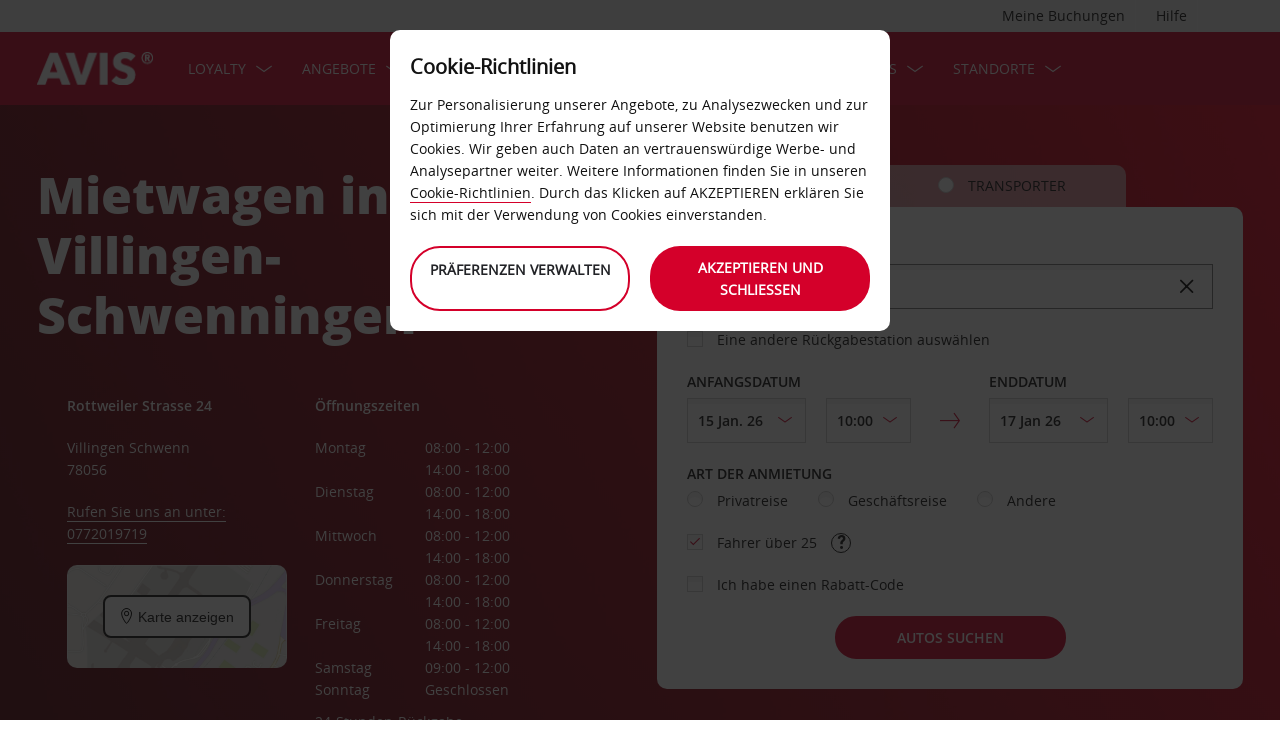

--- FILE ---
content_type: text/html;charset=UTF-8
request_url: https://www.avis.de/rund-um-avis/mietwagen-stationen/europa/deutschland/villingen-schwenningen/villingen-schwenningen
body_size: 24429
content:
<!DOCTYPE html>


<!--[if IE 7 ]><html lang="de-DE"  class="no-js ie7 lt-ie8 lt-ie9 lt-ie10 ltr"><![endif]-->
<!--[if IE 8 ]><html lang="de-DE"  class="no-js ie8 lt-ie9 lt-ie10 ltr"><![endif]-->
<!--[if IE 9 ]><html lang="de-DE"  class="no-js ie9 lt-ie10 ltr"><![endif]-->
<!--[if IEMobile 7 ]><html lang="de-DE"  class="no-js iem7 ltr"><![endif]-->
<!--[if (gt IE 9)|!(IE)|(gt IEMobile 7)|!(IEMobile) ]><!--><html lang="de-DE"  class="no-js"><!--<![endif]-->


<html lang="de-DE"  class="no-js">


<head>
<link rel="preload" as="image" href="https://avisassets.abgemea.com/.imaging/inspirationLarge/dam/DMS/global/homepage/inspirational/redcurrentdirect-inspirational-desktop.jpg.jpg"">

    
<script src="https://avisassets.abgemea.com/dam/custom-script/target/VisitorAPIProd-consent.js"></script>

<script src="https://avisassets.abgemea.com/dam/custom-script/target/at-consent.js"></script>

<style>
article.extra[data-sku=ADF],
.l-col--6:has(article.extra[data-sku=ADF]) {
  display: none;
}
</style>
<script>
  if(top != self || top.location != self.location)
  {
    
    top.location.href == self.location.href;
  }
</script>





  <meta http-equiv="X-UA-Compatible" content="IE=edge,chrome=1" />
  <meta charset="utf-8" />
  <meta name="description" content="Avis Autovermietung in Villingen-Schwenningen | Avis Autovermietung – Mietwagen. Profitieren Sie von speziellen Angeboten und Ermäßigungen für Mietwagen in Villingen-Schwenningen | Avis Autovermietung – Mietwagen bei Onlinebuchung mit Avis" />
  <meta name="author" content="Avis Car Hire" />
  <meta name="rating" content="GENERAL" />
  <meta name="robots" content="index,follow" />
  <meta name="HandheldFriendly" content="True">
  <meta name="viewport" content="width=device-width,initial-scale=1" />
  
  
    <meta name="distribution" content="GLOBAL" />
      <meta name="Content-Language" content="DE" />
  <!-- BEGIN: Smart App Banner -->




 
  <!-- END: Smart App Banner -->
  

  <title>Autovermietung Villingen-Schwenningen – Avis </title>
  
  <!-- Begin : Canonical URL Link availability -->
        <link rel="canonical" href="https://www.avis.de/rund-um-avis/mietwagen-stationen/europa/deutschland/villingen-schwenningen/villingen-schwenningen"/>
  <!-- End : Canonical URL Link availability -->

  <!--[if IEMobile]>
      <meta http-equiv="cleartype" content="on">
    <![endif]-->
    
	<link rel="shortcut icon" href="https://avisassets.abgemea.com/.resources/avis-digital/img/favicons/favicon.ico" />
	<link rel="apple-touch-icon-precomposed" sizes="152x152" href="https://avisassets.abgemea.com/.resources/avis-digital/img/favicons/apple-touch-icon-152x152-precomposed.png">
	<link rel="apple-touch-icon-precomposed" sizes="144x144" href="https://avisassets.abgemea.com/.resources/avis-digital/img/favicons/apple-touch-icon-144x144-precomposed.png">
	<link rel="apple-touch-icon-precomposed" sizes="120x120" href="https://avisassets.abgemea.com/.resources/avis-digital/img/favicons/apple-touch-icon-120x120-precomposed.png">
	<link rel="apple-touch-icon-precomposed" sizes="114x114" href="https://avisassets.abgemea.com/.resources/avis-digital/img/favicons/apple-touch-icon-114x114-precomposed.png">
	<link rel="apple-touch-icon-precomposed" sizes="76x76" href="https://avisassets.abgemea.com/.resources/avis-digital/img/favicons/apple-touch-icon-76x76-precomposed.png">
	<link rel="apple-touch-icon-precomposed" sizes="72x72" href="https://avisassets.abgemea.com/.resources/avis-digital/img/favicons/apple-touch-icon-72x72-precomposed.png">
	<link rel="apple-touch-icon-precomposed" sizes="57x57" href="https://avisassets.abgemea.com/.resources/avis-digital/img/favicons/apple-touch-icon-57x57-precomposed.png">
	<link rel="apple-touch-icon-precomposed" href="https://avisassets.abgemea.com/.resources/avis-digital/img/favicons/apple-touch-icon-precomposed.png">
	<meta name="msapplication-TileColor" content="#D2002A">
	<meta name="msapplication-TileImage" content="https://avisassets.abgemea.com/.resources/avis-digital/img/favicons/msapp-icon-144x144-precomposed.png">
  
  
    <!-- CZ condition for fonts support -->
    <!--[if gt IE 8]><!-->
    <!-- INCLUDE baseline baseline CSS files here in build task defined order -->
    <!--<![endif]-->

    <!-- REPEAT larger screen major breakpoint CSS files here for IE 7,8 -->
    <!--[if lt IE 9 ]>
    <link rel="stylesheet" href="https://avisassets.abgemea.com/.resources/avis-digital/css/pre-ie9-baseline.min.css" media="screen" />
    <link rel="stylesheet" href="https://avisassets.abgemea.com/.resources/avis-digital/css/pre-ie9-tablet-desktop.min.css" media="screen" />
    <![endif]-->
<!-- Globalize JS  -->
 <script src="https://avisassets.abgemea.com/.resources/avis-digital/js/lib/globalize.js"></script>
 <!-- its should come in condition based on language/domain -->
 <!-- currency format -->
 <!-- currency format -->
       
     
<script>
 var currencyFormat = {
 
   currency : {
       pattern: ["-n $","n $"],
      separator: ".",
      delimiter:  ","
   
   }
 }
</script>


 <!-- currency format -->
 
  <script src="https://avisassets.abgemea.com/.resources/avis-digital/js/lib/globalize.culture.de-DE.js"></script>
<script>

 var culture = "de-DE", cultureSelector ="de-DE" ;
 

                
                Globalize.culture[culture];
                if(Globalize.cultures[culture] == undefined)
                {
                                culture = "default";
                  Globalize.culture[culture];
                  cultureSelector  = "en";
                }
               Globalize.cultureSelector = cultureSelector ;
                console.log(culture);
                
                
         


</script>
<!-- Globalize JS  -->
    <script src="https://avisassets.abgemea.com/.resources/avis-digital/js/lib/modernizr-2.6.2-custom.min.js"></script>
  
 
 
<script type="text/template" id="newTNCpop">
<div id="abg-overlay" class="newTNCpopOverlay" tabindex="-1" role="dialog" aria-labelledby="overlay-title" style="-webkit-user-select: none; -webkit-user-drag: none; -webkit-tap-highlight-color: rgba(0, 0, 0, 0); touch-action: none;">
	<div class="contentpage-overlay-mask">
		<div class="contentpage-overlay-inner">
			<div class="contentpage-overlay-bg">
				<h2 id="overlay-title">Neue Geschäftsbedingungen</h2>
				<h4>Bitte laden Sie das PDF-Dokument herunter und lesen Sie unsere neuen Geschäftsbedingungen. </h4>
				<a href="#" class="close-overlay">
					<i data-icon="&#xe002;" aria-label="close the terms and conditions information"></i>
					Close
				</a>
				<div class="pdf-block">
					<a target="_blank" href="https://avisassets.abgemea.com/dam">
						<img alt="pdf-icon" width="33px" height="41px" title="View/Download PDF" src="https://avisassets.abgemea.com/.resources/avis-digital/img/pdficon.png"/>
						<span>ALLGEMEINE GESCHÄFTSBEDINGUNGEN (PDF)</span>
						<i aria-hidden="true" data-icon="&#xe004;"></i>
					</a>
				</div>
				<div class="form">
					<div class="form-row">
						<button class="submit-button" type="submit">Akzeptieren<i data-icon="&#xe004;"></i></button>
						<button type="submit" class="primary-button">Ablehnen<i data-icon="&#xe004;"></i></button>
					</div>
				</div>
			</div>
		</div>
	</div>
</div>
</script>  
   <script>
        var ABG = window.ABG || {
            environment: 'library',
			currencyFormat: '$0,0.00',
			primaryColour: '#d4002a',
            bookingWidgetQueryUrl: 'https://secure.avis.de/JsonProviderServlet/de_DE',                //used for autocomplete/lookahead
            bookingWidgetMultiBrandQueryUrl:  'https://secure.avis.de/JsonProviderServlet/de_DE' ,
        	isCaptchaEnabled : false,
            highres : Modernizr.highres ? true : false,
            clickTouch : Modernizr.touch ? 'tap' : 'click',
            breakpoints : {
                mobile : "(max-width: 580px)",
                tablet : "(min-width: 581px)",
                desktop : "(min-width: 959px)"
            },
      fccAwdNumFlag :false,
      dateText : ["Date"],
	 enableDomesticOffer: false,
            //container for form validation, data is added through HTML source
            validation : {
    
            },
    
            errorMessages : {
        beyondMaxRentalMsg :["Rental date selected is more than max rental days"],
               delDateGreater:["Sorry, the start date of your car rental cannot fall after the end date. Please check and try again."],
        delTimeGreater:["Sorry, your delivery time slot or pick-up time cannot fall after your chosen collection or drop-off time. Please check and try again."],
            delTimeNoSlots:[""],
            choosePickup:["Please choose your pick-up location."],
        chooseDrop:["Please choose your drop-off location."],
        chooseOthrPickUp:["Sorry, we don't recognise that pick-up location. Please check and try again."],
        chooseOthrDropOff:["Sorry, we don't recognise that drop-off location. Please check and try again."],
        changePrice :["Just so you know, choosing this time extends your rental by a day as we charge per 24 hours. If you’d rather not pay for an extra day, please choose an earlier time."],
        blackoutMsg:[""],
        leadTimeMsg:[""],
        incorrectWizardLength:   ["Leider ist die Kundennummer nicht korrekt. Bitte geben Sie die Nummer erneut in folgendem Format ein: D12345."],
              modifyBooking:{
              tncNotChecked  :  ["Bitte setzen Sie das Häkchen und bestätigen Sie, dass Sie unsere Anmietbedingungen gelesen und anerkannt haben."],
              serviceError  :  [""],
              pickUpTimelt24hrs:   [""]
              },
        postcodeError:["Es wurden leider keine Ergebnisse gefunden. Möchten Sie erneut suchen?"],
               loginEmailEmpty : ["Bitte geben Sie Ihre E-Mail-Adresse an."],
                loginhidtextEmpty : ["Bitte geben Sie Ihr Passwort an."],
                 genericEmpty : ["Bitte füllen Sie dieses Feld aus."],
                genericTryAgain : ["Bitte versuchen Sie es erneut."],
                invalidEmail : ["Leider kann Ihre E-Mail-Adresse nicht erkannt werden. Bitte versuchen Sie es erneut und verwenden Sie folgendes Format: hallo@beispiel.de"],
                invalidhidtext : ["Die E-Mail-Adresse und das Passwort stimmen nicht überein. Bitte überprüfen Sie diese Angabe und versuchen Sie es erneut."],
                emailEmpty: ["Bitte geben Sie Ihre E-Mail-Adresse an."],
                emailInvalid: ["Bitte geben Sie Ihre E-Mail-Adresse im Format hallo@beispiel.de an."],
                 emailExists:["Sie haben sich bereits angemeldet."],
                 minAgeError:["Leider liegt Ihr Geburtsdatum unter dem erforderlichen Mindestalter. "],
                carRentalSearchFail : "The car search failed, please try again",
    
                hireLocationRequired : ["Bitte wählen Sie eine Abholstation."],
                returnLocationRequired : ["Bitte wählen Sie eine Rückgabestation."],
                customerTypeRequired : ["Bitte Kundentyp auswählen"],
                
                locationClosedDay : ["This location isn't open on the day you've chosen.", "Select another day"],
                locationClosedTime : ["Leider haben wir zu diesem Zeitpunkt nicht geöffnet. Bitte wählen Sie eine andere Zeit. "],
    
                locationTimeInThePast : [""],
    
                locationNotOpen : "This location isn't open on this day.",
                locationSelectAnother : "Select another day or pick up point.",
                invalidBookingNumber: 'The booking number you entered isn�t a recognised format.',
                locationClosedDays:["Leider haben wir zu diesem Zeitpunkt nicht geöffnet. Bitte wählen Sie einen anderen Tag oder eine andere Station."],
                nationalHolidays:["Leider haben wir zu diesem Zeitpunkt nicht geöffnet. Bitte wählen Sie eine andere Station. "],
                not24hrsupoort:["Wir haben bei Ihrer Rückkehr leider nicht geöffnet. Bitte wählen Sie eine andere Zeit oder eine andere Station."],
                support24hr:["Leider haben wir zu diesem Zeitpunkt nicht geöffnet. Sie können Ihr Fahrzeug aber trotzdem abgeben und die Schlüssel in unsere Schlüsselbox werfen."],
                dropoffLocationClosedDay:["Wir haben bei Ihrer Rückkehr leider nicht geöffnet. Bitte wählen Sie einen anderen Tag oder eine andere Station "],
                tableMessage : "Es liegen noch keine Mieten vor.",
        AWDValidate: ["Wir können Ihre Avis Worldwide Discount (AWD)-Nummer leider nicht erkennen. Bitte versuchen Sie es noch einmal mit dem Format D123456."],
                wizNumber :["Die eingegebene Kundennummer ist leider nicht korrekt. Bitte geben Sie die Nummer im Format „3ZZ33Z“ erneut ein."],
                surName : [""],
                wizNumberBck : ["Leider stimmt Ihr eingegebener Nachname nicht mit Ihrem Kundenprofil überein. Bitte überprüfen Sie Ihre Eingabe und versuchen Sie es erneut (ES214)."],
                surNameBck : ["Leider stimmt Ihr eingegebener Nachname nicht mit Ihrem Kundenprofil überein. Bitte überprüfen Sie Ihre Eingabe und versuchen Sie es erneut (ES214)."],
        surNameNull : ["Bitte geben Sie Ihren Nachnamen ein."],
        billingDetails: {
          companyName : ["Leider kann dieses Unternehmen nicht erkannt werden. Bitte versuchen Sie es erneut und verwenden Sie nur Buchstaben, Zahlen und Leerzeichen."],
          address : ["Leider kann diese Adresse nicht erkannt werden. Bitte versuchen Sie es erneut und verwenden Sie nur Buchstaben, Zahlen, Leerzeichen und die Zeichen - # . , ; : ' °."],
          city : ["Leider kann diese Station nicht erkannt werden. Bitte versuchen Sie es erneut und verwenden Sie nur Zeichen von A–Z, a–z, 1–9, -Leerstellen und die Zeichen - , . ; ' & / . ( )."],
          postCode : ["Leider kann diese Postleitzahl nicht erkannt werden. Bitte versuchen Sie es erneut und verwenden Sie nur Buchstaben, Zahlen und Leerzeichen."],
          county : ["Leider kann dieses Land nicht erkannt werden. Bitte versuchen Sie es erneut und verwenden Sie nur Buchstaben, Zahlen und Leerzeichen."],
          clendarMsg :["<a href='/mietwagen-angebote/angebote-deutschland/langzeit-angebot'>Bitte klicken Sie hier,</a> um mehr als <span>90</span> Tage zu buchen"]
        },
        billingDetailsMandate:{        
          address : ["Bitte geben Sie den Straßennamen an."],
          city : ["Bitte geben Sie Ihren Ort an."],
          postCode : ["Bitte geben Sie Ihre Postleitzahl an. Schreiben Sie bitte XXX-XXX in das Feld, falls Ihre Adresse nicht über eine Postleitzahl verfügt."]
        }
            },
    driverDOB: {
			dobText : "BITTE GEBEN SIE DAS GEBURTSDATUM DES FAHRERS EIN",
			dd : "TT",
			mm : "MM",  
			yyyy : "JJJJ", 
			errorMsg : "Bitte geben Sie das Geburtsdatum des Fahrers an.",
			monthNames : " Januar Februar März April Mai Juni Juli August September Oktober November Dezember"
		},
            urls : {
        shopURL: 'https://secure.avis.de',
        baseURL: 'https://www.avis.de',
                basePath  :'https://www.avis.de',
        tealiumURL: '//tags.tiqcdn.com/utag/avisbudgetgroup/avis/prod/utag.js',
            contextPath: '',
                contextPathLocal : '',
        contextPathLocale : 'de_DE',
                carRentalSearch : 'https://secure.avis.de/JsonProviderServlet/de_DE', //used for autocomplete/lookahead
                locationGeoSearch : 'https://avisassets.abgemea.com/.resources/htmlTemplates/stubs/station-results.json', //used for geolocation requests on m.m.19
                homePageMobile : 'https://avisassets.abgemea.com/.resources/htmlTemplates/pages/P_D_03_home-page/index.shtml?device=mobile', // Replace with production homepage url
                 mapPageMobile :  'https://secure.avis.de/umgebungskarte?device=mobile', // Replace with production mobile map view page url
                    billingLocationSearch : 'https://secure.avis.de/JsonProviderServlet/de_DE?requestType=addr-search', //used for payment lookahead
                deliveryLocationSearch : 'https://avisassets.abgemea.com/.resources/htmlTemplates/stubs/m_d_30_extras-delivery-location-search.json', //used for delivery postcode/address lookahead
                  youngDriverSurcharge : 'https://secure.avis.de/JsonProviderServlet/de_DE?requestType=youngDriverSurcharge',
                    newsletterSignup: 'https://secure.avis.de/JsonProviderServlet/de_DE?requestType=newsletter',
                    newsletterSubscribe: 'https://secure.avis.de/JsonProviderServlet/de_DE?requestType=newsletterSubscribe',
                      forgothidtext: 'https://secure.avis.de/JsonProviderServlet/de_DE?requestType=forgothidtext',
        privacyTermsAjax :'https://secure.avis.de/JsonProviderServlet/de_DE',
          deliveryCollectionLoc : 'https://secure.avis.de/JsonProviderServlet/de_DE?requestType=dnc',
            resendEmail: 'https://secure.avis.de/JsonProviderServlet/de_DE?requestType=resendmail',
              fcc:'https://secure.avis.de/JsonProviderServlet/de_DE?requestType=fcc',
              avisPreferredURL: "avisPreferred",
              avisBasicURL: "avisBasic",
              bingMapURL:'https://www.bing.com/api/maps/mapcontrol?callback=GetMap&branch=release'
            },
    
            extras :  {
                childSeatInPackageID :  'child-seat-in-package'
            },
    
            map : {
                credentials : 'Ajw7IfaSsJGGljeccmtYvvBTgb6_uEk3QqBr7XMZ8qwxcImKMPB9yZziOj1Gvo-0', // Replace with the genuine AVIS key, as this key is trial only which expries on 11/17/2013
                defaults : { // Tailor these details per region as commented out below
                  // language : 'de-DE',
                  //  latitude : 54.524270,
                  //   longitude : -4.130859,
                  //   zoom: 5
    
                    // GERMANY
                    // language : 'de-DE',
                    // latitude : 51.301557,
                    // longitude : 10.390625,
                    // zoom: 6
    
                    // SPAIN
                     language : 'de-DE',
                     latitude : 52.5167,
                       longitude : 13.3833,
                      zoom: 5.0
                       
                  // language : 'es-ES',
                           // latitude : 40.294349,
                       //longitude : -3.847656,
                       //zoom: 6  
                       
                       
                       
                    // FRANCE
                    // language : 'fr-FR',
                    // latitude : 46.511768,
                    // longitude : 1.997070,
                    // zoom: 6
    
                    // ITALY
                    // language : 'it-IT',
                    // latitude : 42.599750,
                    // longitude : 12.038574,
                    // zoom: 5
                },
                pins : {
                    station : {
                        path : 'https://avisassets.abgemea.com/.resources/avis-digital/img/icons/station-pin.png',
                        height : 36,
                        width : 36,
                        anchorOffsetX: 18,
                        anchorOffsetY: 18
                    },
                    stationActive : {
                        path : 'https://avisassets.abgemea.com/.resources/avis-digital/img/icons/station-active-pin.png',
                        height : 31,
                        width : 24,
                        anchorOffsetX: 16,
                        anchorOffsetY: 27
                    },
                    user : {
                        path : 'https://avisassets.abgemea.com/.resources/avis-digital/img/icons/user-pin.png',
                        height : 36,
                        width : 36,
                        anchorOffsetX: 18,
                        anchorOffsetY: 18
                    }
                }
            },
    
            userSession : {
          sessionTime : 15, //mins
          sessionBufferTime : 5, //mins
        rentalDays : 2
            },
    
            calendar : {
    
                startDayOffset : 0, // from today, dont change this value..
        tDateOffset : 1, // this value should be configurable
        
                defaultDayRange : 2,                 
                maxRentalPeriod : 90,
                datePickerMsgBefore:'A maximum of',
		datePickerMsgAfter:'rental day(s) allowed',
		longMinDays		: 31,
                enableLongHire  : false,
    
                mobileMonths : 1,
    
                tabletMonths : 2,
    
                desktopMonths : 3,
            datePickup : true,
             dateDrop : true,
                extraDayThreshold : 0, // 15, 30, 45, 100 (use 100 for full hour comparing 24 hr time subtraction)
                dayNamesShort :Globalize.cultures[culture].calendars.standard.days.namesShort,
                dayNamesMid :Globalize.cultures[culture].calendars.standard.days.namesAbbr,
                dayNamesLong :Globalize.cultures[culture].calendars.standard.days.names, 
                monthNamesShort :Globalize.cultures[culture].calendars.standard.months.namesAbbr,
                monthNamesLong : Globalize.cultures[culture].calendars.standard.months.names,
                isSiteRTL : false
            }
    
            ,isMobile :  false,
      searchIp : false,
      keyUpDelay : 400,
            dayRental : "-Tages-Miete",
      dayRentals :"-Tages-Miete",
      prevText :"zurück",
      calenMonths : "Monate",
      nextText: "weiter",
      mapScrollPickup : true,
            mapScrolldrop : true,
      bookingPagination : "6",
           awdPopUp:false,
           bannerHidden:15 ,      
      flow:'false',
      homePageFlag:false,
      pickUp :"ABHOLUNG",
      returnLabel :"RÜCKGABE",
      startDate :"DATUM DER ABHOLUNG",
      returnDate :"DATUM DER RÜCKGABE",
      errorE0016 : "",
      mapLoad : "false",
      checkPopUpMsgEnable : false,
	  included : "Included",
	  isDeepLinking : true,
      isPartnerSite : false
        }
    
    </script>
    <link rel="stylesheet" href="https://avisassets.abgemea.com/.resources/avis-pattern-library/ui/public/css/scaffold.min.css?v=202601140236070918"/>
    <link rel="stylesheet" href="https://avisassets.abgemea.com/.resources/avis-pattern-library/ui/public/css/avis.min.css?v=202302071409370173" class="brand-stylesheet">
    <link rel="stylesheet" href="https://avisassets.abgemea.com/.resources/avis-pattern-library/ui/public/css/app.min.css?v=202302071409370173" defer>
</head>


<body class="branch-location content-page booking-flow-session" onpageshow="hideloader()" >












































    <script type="text/javascript" language="javascript">
      var utag_data = {
 
  "dlError" : [ "not_set" ],
  "pi_accountType" : "",
  "pi_awdPresentFlag" : "false",
  "pi_bi_sncfMarketingOptinOutcome" : "",
  "pi_bookingCountry" : "de",
  "pi_brand" : "avis",
  "pi_brandAndCountry" : "avis|de",
  "pi_carOfferedFlag" : "",
  "pi_cms" : "05",
  "pi_currencyCode" : "",
  "pi_customerAuthenticated" : "false",
  "pi_customerCountryResidence" : "",
  "pi_customerIsClubcard" : "",
  "pi_customerIsPreferred" : "",
  "pi_customerRentals" : "0",
  "pi_customerSegment" : "guest",
  "pi_customerWizardNumber" : "",
  "pi_discountCard" : null,
  "pi_domain" : "www.avis.de",
  "pi_errorCode" : "",
  "pi_errorMessage" : "",
  "pi_errorMessageEng" : "",
  "pi_iata" : "",
  "pi_language" : "de",
  "pi_loyaltyCard" : null,
  "pi_membershipNumber" : "",
  "pi_modeOfPayment" : "",
  "pi_newsLetterOptInStatus" : null,
  "pi_pageName" : "drive-avis:locations:europe:germany:villingen-schwenningen:villingen-schwenningen",
  "pi_pageReadingOrientation" : "left_to_right",
  "pi_pageType" : "location_module_i18n_page",
  "pi_pageUrlNoPii" : "https://www.avis.de/rund-um-avis/mietwagen-stationen/europa/deutschland/villingen-schwenningen/villingen-schwenningen",
  "pi_platform" : "web",
  "pi_preferredSignUpOutcome" : null,
  "pi_previousPageName" : "",
  "pi_priceFrom" : null,
  "pi_release" : "11052023",
  "pi_sfmcTriggerName" : null,
  "pi_sfmc_SubscriptionID" : null,
  "pi_siteSearchResults" : "",
  "pi_siteSearchTerm" : "",
  "pi_siteWideBrand" : "",
  "pi_uppAvisPreferredClicked" : "",
  "pi_uppAvisPreferredShown" : "",
  "pi_uppBookingFlowGUID" : "",
  "pi_uppCustomerCountryResidence" : "",
  "pi_uppInternalSiteName" : "",
  "pi_uppLanguageBrowser" : "",
  "pi_uppSiteDomain" : "",
  "pi_uppSiteGUID" : "",
  "pi_uppSiteName" : "",
  "pi_uppSiteSegment" : "",
  "pi_vanOfferedFlag" : "",
  "pi_websiteType" : "corporate"
 
,
                  bookingCountry : "de",
                  domain : "www.avis.de",
                  language : "de",
                  brandAndCountry : "avis|de",
                  pageName : "drive-avis:locations:europe:germany:villingen-schwenningen:villingen-schwenningen",
                  cms : "",
                  pageType : "location_module_i18n_page",
                  ipAddress : "",
                  rentalType : "",
                  sfmc_SubscriptionID : "",
                  sfmcTriggerName : "",
                  brands : [],
                  app_download_booking_confirmation_click : "",
                  join_preferred_booking_confirmation_click : "",
                  app_download_MMB_click : "",
                  join_preferred_MMB_click : "",
                  selectedVehicleFleetType : "",
                  previous_page_name : ""
          
         }
    </script>
  	
  
<script type="text/javascript">

</script>
	



	
	
	
	<input type="hidden" id="user-login-status" name="user-login-status" value="false">
	<!--  -->

	
   <div class="site-wrapper ">



<header class="header">


   


  <div class="header__row">
    <div class="l-container l-container--12">
      <div class="l-col l-col--12">
    <div class="header__row">
        <div class="l-container l-container--12">
            <div class="l-col l-col--12">

<nav class="supplementary-navigation supplementary-navigation--minor hide-on-mobile">
    <ul class="supplementary-navigation__list">
        <li class="supplementary-navigation__item supplementary-navigation__item--has-flyout" id="supp_nav_help_item">
                <a href="#" class="supplementary-navigation__link supp_nav_help" id="supp_nav_help">Hilfe</a>
            
            <div class="supplementary-navigation__flyout supplementary-navigation__flyout--columns" id="supp_nav_help_flyout">
                <div class="supplementary-navigation__flyout-col">
                    <h3>Kontaktieren Sie uns</h3>
                    <div class="reference-list reference-list--no-columns">
                        <dl class="reference-list__container">
                                    <dt class="reference-list__heading">Reservierung</dt>
                                    <dd class="reference-list__value">+49 (0) 69 500 700 20</dd>
                                    <dt class="reference-list__heading">Kundenservice</dt>
                                    <dd class="reference-list__value">+49 (0) 6171 68 12 83</dd>
                        </dl>
                            <div class="cta-toolbar"><a class="cta cta--tertiary" href="/kontakt">Alle Kontaktdaten</a></div>
                    </div>
                </div>
                    <div class="supplementary-navigation__flyout-col">
                            <h3>FAQs</h3>
                            <h4>Noch Fragen?</h4>
                            <p>Um Ihnen den Anruf zu ersparen, haben wir im Abschnitt „Häufig gestellte Fragen“ Antworten auf die dringlichsten Fragen zusammengetragen.</p>
                            <div class="cta-toolbar"><a class="cta cta--tertiary" target="_blank" href="https://faq.avis.de/?Brand=Avis">Antwort finden</a></div>
                    </div>
            </div> 
        </li>
    </ul>
</nav>

<nav class="supplementary-navigation supplementary-navigation--minor hide-on-mobile">
    <ul class="supplementary-navigation__list">
        <li class="supplementary-navigation__item supplementary-navigation__item--has-flyout" id="supp_nav_booking_item">
          <a href="#" class="supplementary-navigation__link supp_nav_booking" id="supp_nav_booking">Meine Buchungen</a>
          <div class="supplementary-navigation__flyout" id="supp_nav_booking_flyout">
            <form class="standard-form" action="/mein-avis/buchung-bearbeiten" novalidate="novalidate" autocomplete="off">
              <div class="standard-form__row">
                <label class="standard-form__label" for="booking-number">Buchungsreferenz:*</label>
                <input type="text" class="standard-form__input" name="InputBookingNumber" id="InputBookingNumber"
                    maxlength="14" data-rule-pattern="([0-9]{4}-[0-9]{4}-[A-Za-z]{2}-[0-9]{1})|([0-9]{4}[0-9]{4}[A-Za-z]{2}[0-9]{1})"
                    data-msg-pattern="Leider ist uns Ihre Buchungsreferenz nicht bekannt. Bitte versuchen Sie es erneut und verwenden Sie folgendes Format: 1234-5678-AA-9."
                    required="" onblur= "ValidateInputNumber();">
					<i id="input-booking-tick" class="icon icon--tick-circled"></i>
					<label id="InputBookingNumber-error" class="error_bookings" for="InputBookingNumber"></label>
              </div>
              <div class="standard-form__row">
                <label class="standard-form__label" for="booking-surname">Ihr Nachname:*</label>
                <input type="text" class="standard-form__input" name="InputSurname" id="InputSurname" maxlength="65" required="" onblur = "ValidateSurname();"/>
				<i id="input-surname-tick" class="icon icon--tick-circled"></i>
				 <label id="InputSurname-error" class="error_bookings" for="InputSurname"></label>
              </div>
              <div class="standard-form__row">
                <label class="standard-form__label" for="booking-email">E-Mail-Adresse *</label>
                <input type="email" class="standard-form__input" name="InputEmailAddress" id="InputEmailAddress" maxlength="65"
                    required="" data-msg="Bitte geben Sie Ihre E-Mail-Adresse ein." data-msg-email="Leider ist uns Ihre E-Mail Adresse nicht bekannt. Bitte versuchen Sie es erneut und verwenden Sie folgendes Format: hello@example.com" onblur="ValidateBookingEmail();">
					<i id="input-emailAddress-tick" class="icon icon--tick-circled"></i>
					<label id="InputEmailAddress-error" class="error_bookings" for="InputEmailAddress"></label>
              </div>
              <div class="standard-form__actions">
                <button type="submit" id="findbook_btn" class="standard-form__submit">Buchung aufrufen</button>
                <a class="standard-form__submit standard-form__submit--tertiary" href="/mein-avis/buchung-bearbeiten/rechnungskopie-herunterladen">Rechnung für die Anmietung anfordern</a>
              </div>
            </form>
          </div>
        </li>
    </ul>
</nav>
            </div>
        </div>
    </div>


   </div>
    </div>
  </div>
  <div class="header__row header__row--main" >
    <div class="l-container l-container--12">
      <div class="l-col l-col--12">


<a href="https://www.avis.de/" class="header__logo">
    <img src="/dam/jcr:be79c2d7-0ff1-4bb3-9d73-a0e63cfa8197/avis-white-logo" alt="logo">
</a>
    


    

    <nav class="primary-navigation" id="hamburger_menu_nav">
        <button class="primary-navigation__toggle" aria-label="Toggle Menu">
            <i class="icon icon--hamburger hambergur--menu"  id="hamburger_menu" aria-hidden="true"></i>
            <span class="supplementary-navigation__link__userText">Menü</span>
        </button>



<ul class="primary-navigation__list" id="hamberger_primary_nav_list">


                <li class="primary-navigation__item primary-navigation__item--has-mega-menu">



<a class="primary-navigation__link"
>
    Loyalty
</a>


<div class="primary-navigation__mega-menu">
    <ul class="l-container l-container--1-section">
        <li class="primary-navigation__mega-menu__item mobile-only">
          <button class="primary-navigation__mega-menu__link primary-navigation__mega-menu__link--back" onclick="back_button()">
		   	Zurück
          </button>
        </li>


    <li class="primary-navigation__mega-menu__column">

 <ul class="primary-navigation__mega-menu__list">

<li class="primary-navigation__mega-menu__item">
    <a class="primary-navigation__mega-menu__link"  href="https://www.avis.de/mein-avis/avis-preferred-treueprogramm">
      Kostenloses Treueprogramm Avis Preferred
    </a>
</li>

<li class="primary-navigation__mega-menu__item">
    <a class="primary-navigation__mega-menu__link"  href="https://www.avis.de/mein-avis/avis-preferred-drive-de">
      Vorteils-Flatrate DRIVE
    </a>
</li>
     </ul>  </li>





     <!-- Search Form -->
    </ul>
</div>
                </li>


                <li class="primary-navigation__item primary-navigation__item--has-mega-menu">



<a class="primary-navigation__link"
>
    Angebote
</a>


<div class="primary-navigation__mega-menu">
    <ul class="l-container l-container--2-sections">
        <li class="primary-navigation__mega-menu__item mobile-only">
          <button class="primary-navigation__mega-menu__link primary-navigation__mega-menu__link--back" onclick="back_button()">
		   	Zurück
          </button>
        </li>


    <li class="primary-navigation__mega-menu__column">

 <ul class="primary-navigation__mega-menu__list">

<li class="primary-navigation__mega-menu__item">
    <a class="primary-navigation__mega-menu__link"  href="https://www.avis.de/mietwagen-angebote">
      Mietwagen-Angebote
    </a>
</li>

<li class="primary-navigation__mega-menu__item">
    <a class="primary-navigation__mega-menu__link"  href="https://www.avis.de/mietwagen-angebote/partnerangebote">
      Partnerangebote
    </a>
</li>

<li class="primary-navigation__mega-menu__item">
    <a class="primary-navigation__mega-menu__link"  href="https://www.avis.de/rund-um-avis/mietwagen-stationen/europa/italien">
      Entdecken Sie Italien mit Avis
    </a>
</li>

<li class="primary-navigation__mega-menu__item">
    <a class="primary-navigation__mega-menu__link"  href="https://www.avis.de/rund-um-avis/serviceleistungen/langzeitmiete">
      Avis Monatsmiete -  ab 26€ pro Tag
    </a>
</li>
     </ul>  </li>



<li class="primary-navigation__mega-menu__column">

 <ul class="primary-navigation__mega-menu__list">

<li class="primary-navigation__mega-menu__item">
    <a class="primary-navigation__mega-menu__link"  href="https://www.avis.de/mietwagen-angebote/neujahrsangebot">
      New Year Sales: 15% auf Mietwagen sichern
    </a>
</li>
     </ul>  </li>





     <!-- Search Form -->
    </ul>
</div>
                </li>


                <li class="primary-navigation__item primary-navigation__item--has-mega-menu">



<a class="primary-navigation__link"
>
    Mietwagen
</a>


<div class="primary-navigation__mega-menu">
    <ul class="l-container l-container--1-section">
        <li class="primary-navigation__mega-menu__item mobile-only">
          <button class="primary-navigation__mega-menu__link primary-navigation__mega-menu__link--back" onclick="back_button()">
		   	Zurück
          </button>
        </li>


    <li class="primary-navigation__mega-menu__column">

 <ul class="primary-navigation__mega-menu__list">

<li class="primary-navigation__mega-menu__item">
    <a class="primary-navigation__mega-menu__link"  href="https://www.avis.de/rund-um-avis/mietwagen/mietwagen-deutschland">
      Unsere Mietwagen
    </a>
</li>

<li class="primary-navigation__mega-menu__item">
    <a class="primary-navigation__mega-menu__link"  href="https://www.avis.de/rund-um-avis/mietwagen/transporter">
      Transporter und LKW
    </a>
</li>

<li class="primary-navigation__mega-menu__item">
    <a class="primary-navigation__mega-menu__link"  href="https://www.avis.de/rund-um-avis/mietwagen/elektroautos">
      Avis E-Mobility
    </a>
</li>

<li class="primary-navigation__mega-menu__item">
    <a class="primary-navigation__mega-menu__link"  href="https://www.avis.de/rund-um-avis/mietwagen/select-series/deutschland">
      Select Series - Garantierte Modelle
    </a>
</li>

<li class="primary-navigation__mega-menu__item">
    <a class="primary-navigation__mega-menu__link"  href="https://www.avis.de/rund-um-avis/mietwagen/behindertenfahrzeuge-deutschland">
      Behindertengerechte Fahrzeuge 
    </a>
</li>

<li class="primary-navigation__mega-menu__item">
    <a class="primary-navigation__mega-menu__link"  href="https://www.avis.de/autovermietung">
      Autovermietung inklusive kostenloser Stornierung
    </a>
</li>
     </ul>  </li>





     <!-- Search Form -->
    </ul>
</div>
                </li>


                <li class="primary-navigation__item primary-navigation__item--has-mega-menu">



<a class="primary-navigation__link"
>
    Self-Services
</a>


<div class="primary-navigation__mega-menu">
    <ul class="l-container l-container--1-section">
        <li class="primary-navigation__mega-menu__item mobile-only">
          <button class="primary-navigation__mega-menu__link primary-navigation__mega-menu__link--back" onclick="back_button()">
		   	Zurück
          </button>
        </li>


    <li class="primary-navigation__mega-menu__column">

 <ul class="primary-navigation__mega-menu__list">

<li class="primary-navigation__mega-menu__item">
    <a class="primary-navigation__mega-menu__link" target="_blank" href="https://www.avis.de/rund-um-avis/avis-apps">
      Avis App
    </a>
</li>

<li class="primary-navigation__mega-menu__item">
    <a class="primary-navigation__mega-menu__link"  href="https://www.avis.de/mein-avis/avisquickpass">
      Quickpass
    </a>
</li>

<li class="primary-navigation__mega-menu__item">
    <a class="primary-navigation__mega-menu__link"  href="https://www.avis.de/mein-avis/avis-self-service">
      Avis Self-Service Kiosk
    </a>
</li>
     </ul>  </li>





     <!-- Search Form -->
    </ul>
</div>
                </li>


                <li class="primary-navigation__item primary-navigation__item--has-mega-menu">



<a class="primary-navigation__link"
>
    Extras
</a>


<div class="primary-navigation__mega-menu">
    <ul class="l-container l-container--1-section">
        <li class="primary-navigation__mega-menu__item mobile-only">
          <button class="primary-navigation__mega-menu__link primary-navigation__mega-menu__link--back" onclick="back_button()">
		   	Zurück
          </button>
        </li>


    <li class="primary-navigation__mega-menu__column">

 <ul class="primary-navigation__mega-menu__list">

<li class="primary-navigation__mega-menu__item">
    <a class="primary-navigation__mega-menu__link"  href="https://www.avis.de/rund-um-avis/serviceleistungen/langzeitmiete">
      LANGZEITMIETE
    </a>
</li>

<li class="primary-navigation__mega-menu__item">
    <a class="primary-navigation__mega-menu__link"  href="https://www.avis.de/rund-um-avis/serviceleistungen/einwegmiete">
      Einwegmiete
    </a>
</li>

<li class="primary-navigation__mega-menu__item">
    <a class="primary-navigation__mega-menu__link"  href="https://www.avis.de/rund-um-avis/serviceleistungen/mietwagen-ohne-kilometerbegrenzung">
      Mietwagen ohne Kilometerbegrenzung
    </a>
</li>

<li class="primary-navigation__mega-menu__item">
    <a class="primary-navigation__mega-menu__link"  href="/rund-um-avis/serviceleistungen">
      Unsere Serviceleistungen
    </a>
</li>

<li class="primary-navigation__mega-menu__item">
    <a class="primary-navigation__mega-menu__link"  href="https://www.avis.de/rund-um-avis/extras">
      Extras für den Mietwagen
    </a>
</li>

<li class="primary-navigation__mega-menu__item">
    <a class="primary-navigation__mega-menu__link"  href="https://www.avis.de/mietwagen-angebote/partnerangebote/meilen-nachtragen">
      Miles and More - Meilen nachtragen
    </a>
</li>

<li class="primary-navigation__mega-menu__item">
    <a class="primary-navigation__mega-menu__link"  href="https://www.avis.de/rund-um-avis/extras/avis-inclusive">
      Avis Inclusive
    </a>
</li>
     </ul>  </li>





     <!-- Search Form -->
    </ul>
</div>
                </li>


                <li class="primary-navigation__item primary-navigation__item--has-mega-menu">



<a class="primary-navigation__link"
>
    Business
</a>


<div class="primary-navigation__mega-menu">
    <ul class="l-container l-container--1-section">
        <li class="primary-navigation__mega-menu__item mobile-only">
          <button class="primary-navigation__mega-menu__link primary-navigation__mega-menu__link--back" onclick="back_button()">
		   	Zurück
          </button>
        </li>


    <li class="primary-navigation__mega-menu__column">

 <ul class="primary-navigation__mega-menu__list">

<li class="primary-navigation__mega-menu__item">
    <a class="primary-navigation__mega-menu__link"  href="https://www.avis.de/business/firmenkunden">
      Firmenkunden
    </a>
</li>

<li class="primary-navigation__mega-menu__item">
    <a class="primary-navigation__mega-menu__link"  href="https://www.avis.de/business/firmenkunden/charge-card">
      firmenkundenbuchung
    </a>
</li>

<li class="primary-navigation__mega-menu__item">
    <a class="primary-navigation__mega-menu__link"  href="https://www.avis.de/business/firmenkunden/fahrzeug-bruttolistenpreis">
      Fahrzeug-Bruttolistenpreis
    </a>
</li>

<li class="primary-navigation__mega-menu__item">
    <a class="primary-navigation__mega-menu__link"  href="https://www.avis.de/business/gebrauchtwagenverkauf">
      Gebrauchtwagenverkauf an Autohändler
    </a>
</li>

<li class="primary-navigation__mega-menu__item">
    <a class="primary-navigation__mega-menu__link" target="_blank" href="https://www.touristikpartner.avis.de/">
      Touristikpartner
    </a>
</li>

<li class="primary-navigation__mega-menu__item">
    <a class="primary-navigation__mega-menu__link"  href="https://www.avis.de/business/nutzfahrzeuge">
      Nutzfahrzeuge
    </a>
</li>
     </ul>  </li>





     <!-- Search Form -->
    </ul>
</div>
                </li>


                <li class="primary-navigation__item primary-navigation__item--has-mega-menu">



<a class="primary-navigation__link"
>
    Standorte
</a>


<div class="primary-navigation__mega-menu">
    <ul class="l-container l-container--6-sections">
        <li class="primary-navigation__mega-menu__item mobile-only">
          <button class="primary-navigation__mega-menu__link primary-navigation__mega-menu__link--back" onclick="back_button()">
		   	Zurück
          </button>
        </li>


    <li class="primary-navigation__mega-menu__column">

 <ul class="primary-navigation__mega-menu__list">

<li class="primary-navigation__mega-menu__item">
    <a class="primary-navigation__mega-menu__link"  href="https://www.avis.de/rund-um-avis/mietwagen-stationen">
      Mietstationen Weltweit
    </a>
</li>

<li class="primary-navigation__mega-menu__item">
    <a class="primary-navigation__mega-menu__link"  href="https://www.avis.de/rund-um-avis/mietwagen-stationen/europa">
      Mietstationen in Europa
    </a>
</li>

<li class="primary-navigation__mega-menu__item">
    <a class="primary-navigation__mega-menu__link"  href="https://www.avis.de/rund-um-avis/reiserouten">
      Reiserouten
    </a>
</li>

<li class="primary-navigation__mega-menu__item">
    <a class="primary-navigation__mega-menu__link"  href="https://www.avis.de/rund-um-avis/beste-strasse-der-welt">
      Die Beste Strasse der Welt
    </a>
</li>
     </ul>  </li>



<li class="primary-navigation__mega-menu__column">
  <h3 class="primary-navigation__mega-menu__heading">Beliebte Länder</h3>

 <ul class="primary-navigation__mega-menu__list">

<li class="primary-navigation__mega-menu__item">
    <a class="primary-navigation__mega-menu__link"  href="/rund-um-avis/mietwagen-stationen/usa-kanada/usa">
      USA
    </a>
</li>

<li class="primary-navigation__mega-menu__item">
    <a class="primary-navigation__mega-menu__link"  href="https://www.avis.de/rund-um-avis/mietwagen-stationen/europa/türkei">
      Türkei
    </a>
</li>

<li class="primary-navigation__mega-menu__item">
    <a class="primary-navigation__mega-menu__link"  href="https://www.avis.de/rund-um-avis/mietwagen-stationen/europa/spanien">
      Spanien
    </a>
</li>

<li class="primary-navigation__mega-menu__item">
    <a class="primary-navigation__mega-menu__link"  href="https://www.avis.de/rund-um-avis/mietwagen-stationen/europa/italien">
      Italien
    </a>
</li>

<li class="primary-navigation__mega-menu__item">
    <a class="primary-navigation__mega-menu__link"  href="https://www.avis.de/rund-um-avis/mietwagen-stationen/europa/deutschland">
      Deutschland
    </a>
</li>

<li class="primary-navigation__mega-menu__item">
    <a class="primary-navigation__mega-menu__link"  href="https://www.avis.de/rund-um-avis/mietwagen-stationen/europa/frankreich">
      Frankreich
    </a>
</li>

<li class="primary-navigation__mega-menu__item">
    <a class="primary-navigation__mega-menu__link"  href="/rund-um-avis/mietwagen-stationen/europa/island">
      Island
    </a>
</li>

<li class="primary-navigation__mega-menu__item">
    <a class="primary-navigation__mega-menu__link"  href="/rund-um-avis/mietwagen-stationen/europa/portugal">
      Portugal
    </a>
</li>

<li class="primary-navigation__mega-menu__item">
    <a class="primary-navigation__mega-menu__link"  href="https://www.avis.de/rund-um-avis/mietwagen-stationen/usa-kanada/kanada">
      Kanada
    </a>
</li>
     </ul>  </li>



<li class="primary-navigation__mega-menu__column">
  <h3 class="primary-navigation__mega-menu__heading">Beliebte Flughäfen</h3>

 <ul class="primary-navigation__mega-menu__list">

<li class="primary-navigation__mega-menu__item">
    <a class="primary-navigation__mega-menu__link"  href="/rund-um-avis/mietwagen-stationen/europa/spanien/mallorca/palma-de-mallorca-flughafen">
      Mallorca Flughafen
    </a>
</li>

<li class="primary-navigation__mega-menu__item">
    <a class="primary-navigation__mega-menu__link"  href="/rund-um-avis/mietwagen-stationen/europa/spanien/kanarische-inseln/fuerteventura/fuerteventura-flughafen">
      Fuerteventura Flughafen
    </a>
</li>

<li class="primary-navigation__mega-menu__item">
    <a class="primary-navigation__mega-menu__link"  href="/rund-um-avis/mietwagen-stationen/europa/t%C3%BCrkei/izmir/izmir-flughafen-internationales-terminal">
      Izmir Flughafen
    </a>
</li>

<li class="primary-navigation__mega-menu__item">
    <a class="primary-navigation__mega-menu__link"  href="/rund-um-avis/mietwagen-stationen/europa/griechenland/thessaloniki/thessaloniki-flughafen">
      Thessaloniki Flughafen
    </a>
</li>

<li class="primary-navigation__mega-menu__item">
    <a class="primary-navigation__mega-menu__link"  href="/rund-um-avis/mietwagen-stationen/europa/italien/sardinien/cagliari/cagliari-elmas-flughafen">
      Cagliari Flughafen
    </a>
</li>

<li class="primary-navigation__mega-menu__item">
    <a class="primary-navigation__mega-menu__link"  href="/rund-um-avis/mietwagen-stationen/europa/spanien/malaga/malaga-flughafen">
      Flughafen Malaga
    </a>
</li>
     </ul>  </li>



<li class="primary-navigation__mega-menu__column">
  <h3 class="primary-navigation__mega-menu__heading">Beliebte Deutsche Flughäfen</h3>

 <ul class="primary-navigation__mega-menu__list">

<li class="primary-navigation__mega-menu__item">
    <a class="primary-navigation__mega-menu__link"  href="https://www.avis.de/rund-um-avis/mietwagen-stationen/europa/deutschland/frankfurt/frankfurt-flughafen">
      Frankfurt Flughafen
    </a>
</li>

<li class="primary-navigation__mega-menu__item">
    <a class="primary-navigation__mega-menu__link"  href="https://www.avis.de/rund-um-avis/mietwagen-stationen/europa/deutschland/münchen/münchen-flughafen">
      München Flughafen
    </a>
</li>

<li class="primary-navigation__mega-menu__item">
    <a class="primary-navigation__mega-menu__link"  href="https://www.avis.de/rund-um-avis/mietwagen-stationen/europa/deutschland/düsseldorf/düsseldorf-flughafen">
      Düsseldorf Flughafen
    </a>
</li>

<li class="primary-navigation__mega-menu__item">
    <a class="primary-navigation__mega-menu__link"  href="/rund-um-avis/mietwagen-stationen/europa/deutschland/hamburg/flughafen-hamburg-fuhlsbüttel">
      Hamburg Flughafen
    </a>
</li>

<li class="primary-navigation__mega-menu__item">
    <a class="primary-navigation__mega-menu__link"  href="https://www.avis.de/rund-um-avis/mietwagen-stationen/europa/deutschland/bremen/bremen-flughafen">
      Bremen Flughafen
    </a>
</li>
     </ul>  </li>



<li class="primary-navigation__mega-menu__column">
  <h3 class="primary-navigation__mega-menu__heading">Beliebte Deutsche Städte</h3>

 <ul class="primary-navigation__mega-menu__list">

<li class="primary-navigation__mega-menu__item">
    <a class="primary-navigation__mega-menu__link"  href="https://www.avis.de/rund-um-avis/mietwagen-stationen/europa/deutschland/frankfurt">
      Frankfurt 
    </a>
</li>

<li class="primary-navigation__mega-menu__item">
    <a class="primary-navigation__mega-menu__link"  href="https://www.avis.de/rund-um-avis/mietwagen-stationen/europa/deutschland/münchen">
      München 
    </a>
</li>

<li class="primary-navigation__mega-menu__item">
    <a class="primary-navigation__mega-menu__link"  href="https://www.avis.de/rund-um-avis/mietwagen-stationen/europa/deutschland/berlin">
      Berlin
    </a>
</li>

<li class="primary-navigation__mega-menu__item">
    <a class="primary-navigation__mega-menu__link"  href="https://www.avis.de/rund-um-avis/mietwagen-stationen/europa/deutschland/hamburg">
      Hamburg 
    </a>
</li>

<li class="primary-navigation__mega-menu__item">
    <a class="primary-navigation__mega-menu__link"  href="https://www.avis.de/rund-um-avis/mietwagen-stationen/europa/deutschland/aachen">
      Aachen
    </a>
</li>

<li class="primary-navigation__mega-menu__item">
    <a class="primary-navigation__mega-menu__link"  href="/rund-um-avis/mietwagen-stationen/europa/deutschland">
      Alle Stationen in Deutschland
    </a>
</li>
     </ul>  </li>



<li class="primary-navigation__mega-menu__column">
  <h3 class="primary-navigation__mega-menu__heading">Beliebte Reiseziele</h3>

 <ul class="primary-navigation__mega-menu__list">

<li class="primary-navigation__mega-menu__item">
    <a class="primary-navigation__mega-menu__link"  href="/rund-um-avis/mietwagen-stationen/europa/spanien/mallorca">
      Mallorca
    </a>
</li>

<li class="primary-navigation__mega-menu__item">
    <a class="primary-navigation__mega-menu__link"  href="https://www.avis.de/rund-um-avis/mietwagen-stationen/europa/griechenland/kreta">
      Kreta
    </a>
</li>

<li class="primary-navigation__mega-menu__item">
    <a class="primary-navigation__mega-menu__link"  href="https://www.avis.de/rund-um-avis/mietwagen-stationen/europa/spanien/kanarische-inseln/fuerteventura">
      Fuerteventura
    </a>
</li>

<li class="primary-navigation__mega-menu__item">
    <a class="primary-navigation__mega-menu__link"  href="https://www.avis.de/rund-um-avis/mietwagen-stationen/europa/spanien/kanarische-inseln/teneriffa">
      Teneriffa
    </a>
</li>

<li class="primary-navigation__mega-menu__item">
    <a class="primary-navigation__mega-menu__link"  href="https://www.avis.de/rund-um-avis/mietwagen-stationen/europa/italien/sardinien">
      Sardinien
    </a>
</li>
     </ul>  </li>





     <!-- Search Form -->
    </ul>
</div>
                </li>

<!--   -->
 </ul>
    </nav>






<input type="hidden" id="user-login-status" name="user-login-status" value="false">
<input type="hidden" id="pagetemplate" value="locationModulei18n"/>

      <form method="post" id="logout-form" name="logout-form" novalidate action="https://secure.avis.de/" style="display:none">
            <input type="hidden" name="require-logout" value="true" />
              <input type="hidden" name="popupShown" id="popupShown" value="NO" />
             <input type="hidden" name="coverNavIndicator" value="false-false" />
             <input type="hidden" name="fccRecg" id="fccRecg" value="false">
             <input type="hidden" name="driverDob" id="driverDob" value="">
             <input type="hidden" name="isUasorSds" id="isUasorSds" value="">
             <input type="hidden" name="bookingStep" value="" />

             <input type="hidden" name="backFlow" id="backFlow" value="false" />
              <input type="hidden" name="is-booking-page" value="true" />
                <input type="hidden" name="reference" id="reference" value=""/>
                 <input type="hidden" name="preSelSNC" id="preSelSNC" value=""/>
                 <input type="hidden" name="vehicleCategory" id="vehicleCategory" value=""/>
                 <input type="hidden" name="hideAwdNumber" id="hideAwdNumber" value=""/>
                 <input type="hidden" name="hideAwdCodeAndMessage" id="hideAwdCodeAndMessage" value=""/>
             <input type="hidden" name="pickupDateTime" id="pickupDateTime" value="" />
             <input type="hidden" name="pickupLocationFull" id="pickupLocationFull" value="" />
             <input type="hidden" name="pickupLocation" id="pickupLocation" value="" />
             <input type="hidden" name="hire-location" id="hire-location" value="" class="js-lookahead-selected-value required" />
             <input type="hidden" name="returnDateTime" id="returnDateTime" value="" />
             <input type="hidden" name="returnLocation" id="returnLocation" value="" />
             <input type="hidden" name="return-location" id="return-location" value="" />
             <input type="hidden" name="paymentIndicator" id="paymentIndicator" value="" />
             <input type="hidden" name="awdcode" id="awdcode" value="" />
             <input type="hidden" name="hiddenDob" id="hiddenDob" value="" />
            <input type="hidden" name="require-logout" value="true" />

      </form>
            
            	<div class="modal modal--init-hidden" id="sign-out-prompt">
			<div class="modal__inner modal__inner--slim">
				<div class="modal__content">
					<h3 class="modal__title">Sind Sie sicher? Suchergebnisse können sich ändern, wenn Sie sich jetzt abmelden.</h3>
					<div class="modal__options">
						<div class="modal__options__option">
							<button type="button" class="cta" data-trigger="sign-out">Abmelden</button>
						</div>
						<div class="modal__options__option">
							<button type="button" class="cta cta--secondary" data-trigger="close">Stornieren</button>
						</div>
					</div>
				</div>
			</div>
		</div>



<nav class="supplementary-navigation">
  <ul class="supplementary-navigation__list">


       <input type="hidden" name="isAbgTemplate" id="isAbgTemplate" value="false">



<input type="hidden" id="user-login-status" name="user-login-status" value="false">
<input type="hidden" id="pagetemplate" value="locationModulei18n"/>









<script>
function signout(){
  document.getElementById("modalSignOut").style.display="block";
}

function cancel(){
  document.getElementById("modalSignOut").style.display="none";
}

function buttonSignOut(){
 //
  // document.getElementById("user-login-status").value="false";
  window.location.reload();

}


</script>

<input type="hidden" id="user-login-status" name="user-login-status" value="false">

<input type="hidden" id="pagetemplate" value="locationModulei18n"/>

        

            <li class="supplementary-navigation__item supplementary-navigation__item--has-flyout hiddenLoginForm " id="user_icon_your_avis_list" style="display:none;">

                <button class="supplementary-navigation__link" id="supp_nav_user_icon" aria-label="Your Avis">
                 <span class="supplementary-navigation__link__userText">Anmelden</span>
                 
				<i id="user_icon_your_avis" class="icon icon--user"></i></button>

                <div class="supplementary-navigation__flyout" id="user-icon-flyout">

                    <form class="standard-form" id="loginForm" data-behaviour="login" method="POST" autocomplete="off" action='https://secure.avis.de/rund-um-avis/mietwagen-stationen/europa/deutschland/villingen-schwenningen/villingen-schwenningen' novalidate="novalidate">
                        <input type="hidden" name="require-login" value="true">
                        <input type="hidden" id="templateName" name="templateName" value="locationModulei18n">
                        <input type="hidden" name="currentPageURI" value="/rund-um-avis/mietwagen-stationen/europa/deutschland/villingen-schwenningen/villingen-schwenningen">
                         <input type="hidden" name="is-booking-page" value="true" />
                         	<input type="hidden" name="reqNum" value="2"/>
                        
                        <input type="hidden" name="preSelSNC" id="preSelSNC" value=""/>
                        <input type="hidden" name="coverNavIndicator" id="coverNavIndicator" value="false-false"/>
                        <input type="hidden" name="fccRecg" id="fccRecg" value="false">
                        <input type="hidden" name="driverDob" id="driverDob" value="">
                        <input type="hidden" name="isUasorSds" id="isUasorSds" value="">
                        <input type="hidden" name="updateTncStatus" value="false" id="updateTncStatus"/>
                        <input type="hidden" name="vehicleCategory" id="vehicleCategory" value=""/>
                        <input type="hidden" name="hideAwdNumber" id="hideAwdNumber" value=""/>
                        <input type="hidden" name="hideAwdCodeAndMessage" id="hideAwdCodeAndMessage" value=""/>
                        <input type="hidden" id="isUpgradedVechileCheck" name="isUpgradedVechileCheck" value="false">
                       
                       <input type="hidden" name="fromLoginPopup"  id="fromLoginPopup" value="false" />
						<div class="loader-overlay" id="loader-overlay">
                            <div class="loader-overlay__inner" id="loading">
						        <svg class="loader-overlay__spinner" width="130px" height="150px" viewbox="0 0 66 66" xmlns="http://www.w3.org/2000/svg">
					            	<circle class="loader-overlay__spinner__path" fill="none" stroke-width="5" stroke-linecap="round" cx="33" cy="33" r="30">
						            </circle>
					        	</svg>
				            </div>
				        </div>
                        <div class="standard-form__row" id="emailBox">
                            <label class="standard-form__label" for="login-email">E-Mail-Adresse *</label>
                            <input type="email" class="standard-form__input"
                                maxlength="65" name="login-email" id="login-email"
                                required="e" data-msg="Bitte geben Sie Ihre E-Mail-Adresse ein."
                                data-msg-email="Leider ist uns Ihre E-Mail Adresse nicht bekannt. Bitte versuchen Sie es erneut und verwenden Sie folgendes Format: hello@example.com" >
								 <i id="login-email-tick" class="icon icon--tick-circled"></i> 
								<label id="login-email-error" class="error_bookings" for="login-email"></label>
								
                        </div>

                        <div class="standard-form__row" id="passwordBox">
                            <label class="standard-form__label" for="login-hidtext">Passwort  </label>
                            <input type="password" class="standard-form__input" maxlength="50" name="login-hidtext" id="login-hidtxt" required="" data-msg="Bitte geben Sie Ihr Passwort an." aria-invalid="false" >
							<i id="login-pass-tick" class="icon icon--tick-circled"></i> 
							 <label id="login-hidtxt-error-empty" class="error_bookings" for="login-hidtxt"></label>
							</div>
                        
						<div id='recaptcha1'></div>
                        <input type="hidden" id="login-captcha-response" class="captchResponse" />
                        <div class="standard-form__actions">
                            <button type="submit" class="standard-form__submit" id="loginSubmitButton">Anmelden</button>
                            <button id="forgotdetails" class="standard-form__submit standard-form__submit--tertiary">Daten vergessen?</button>
                        </div>
                    </form>

                    <form class="standard-form standard-form--init-hidden" data-behaviour="forgotten-password" novalidate="novalidate">
                        <input type="hidden" name="fromLoginPopup" id="fromLoginPopup" value="false" />
                        <div class="login-error"></div>
                        <div class="standard-form__row">
                            <label class="standard-form__label" for="forgotten-email">E-Mail-Adresse *</label>
                            <input type="email" class="standard-form__input" maxlength="65" name="forgotten-hidtext-email" id="forgotten-hidtext-email" required="" data-msg="Bitte geben Sie Ihre E-Mail-Adresse ein."
                            data-msg-email="Leider ist uns Ihre E-Mail Adresse nicht bekannt. Bitte versuchen Sie es erneut und verwenden Sie folgendes Format: hello@example.com">
							<i id="login-reset-pass-tick" class="icon icon--tick-circled"></i>
							 <label id="forgotten-hidtext-email-error-empty" class="error_bookings" for="forgotten-hidtext-email"></label>
                        </div>
                        <div class="standard-form__actions">
                            <button type="submit" class="standard-form__submit" id="resetpassword">Passwort zurücksetzen</button>
                            <button class="standard-form__submit standard-form__submit--tertiary cancel-forgot_details">Vergessene Details rückgängig machen</button>
                        </div>
                    </form>
                    <div class="standard-form__actions">
                     <a href="https://secure.avis.de/avis-preferred-anmeldung" class="cta cta--secondary">
                        ERSTELLEN SIE KOSTENLOS EIN KONTO
                     </a>
                    <a 
                            href="https://www.avis.de/mein-avis/avis-preferred-treueprogramm"
 class="cta cta--tertiary">
                       Über Avis Preferred
                    </a>
                    </div>
                </div>
            </li>

      

			<li class="supplementary-navigation__item supplementary-navigation__item--has-flyout hiddenLoggedinContent" id="youravis" style="display:none;">
              <button class="supplementary-navigation__link" id="your-avis-button">
              <span class="supplementary-navigation__link__inner" style ="display:block;">Ihr Avis Preferred</span>
               <i class="icon icon--user"></i></button>
              <div class="supplementary-navigation__flyout" id="youravis-open">
                <div class="sign-in-bar sign-in-bar--logged-in">
				     <div class="sign-in-bar__user-card">
				        <p id="usernamespan" class="sign-in-bar__welcome">
				            <a href="#"></a></p><br/><br/>
				        <dl class="sign-in-bar__detail">
				            <dt class="sign-in-bar__detail__heading">Kundennummer</dt>
				            <dd id="custwizdetail" class="sign-in-bar__detail__content"></dd>
				        </dl>
				        <a class="cta cta--tertiary mobile-only" id="myacountanchor" href="https://secure.avis.de/">Zum Konto</a>
				        <dl class="sign-in-bar__detail" id="rentalSpendsDetails">
				            <dt class="sign-in-bar__detail__heading">Anmietungen:</dt>
				            <dd id="rentalsdetail" class="sign-in-bar__detail__content"></dd>
				            <dt class="sign-in-bar__detail__heading">Ausgaben:</dt>
				            <dd id="spenddetail" class="sign-in-bar__detail__content"></dd>
				        </dl>
				    </div>
                  <div class="sign-in-bar__action">
                    <button type="button" class="cta cta--tertiary" data-trigger="sign-out-modal">Ausloggen</button>
                  </div>
                </div>
              </div>
            </li>
    

<div class="modal modal--init-hidden" id="modalSignOut">
    <div class="modal__inner modal__inner--slim">
        <div class="modal__actions">
            <button class="modal__close" aria-label="Close"><i class="icon icon--cross"></i></button>
        </div>
        <div class="modal__content">
            <p>
                <a class="cta cta--secondary" style="float: left; margin-right: 30px;" href="#">Abmelden</a>
                <a class="cta" href="#" onclick="cancel()">Stornieren</a>
            </p>
        </div>
    </div>
</div>
<style>
@media (max-width: 500px) { 
.step-tracker {
    border-bottom: 0;
    z-index:5!important;
    }          
 }
</style>
<script id="login-error" type="text/x-handlebars-template">
	<div class="alert alert--error alert--slim">
		<i class="icon icon--alert" aria-hidden=""></i>
        <p class="alert__message">{{{ message }}}</p>
	</div>
</script>
<script id="reset-password-message" type="text/x-handlebars-template">
    <div class="alert alert--success alert--slim">
        <i class="icon icon--alert" aria-hidden=""></i>
        <p class="alert__message">{{{ message }}}</p>
    </div>
</script>

  </ul>
</nav>


<!-- Below script works/loads only in author/admin mode. Not in public -->
<!-- Above script works/loads only in author/admin mode. Not in public -->
      </div>
    </div>
  </div>
</header>

<script id="language-country-selector-languages" type="text/x-handlebars-template">
	{{#each languages}}
		<li class="option-list__item">
			<input type="radio" name="language-selector" id="language-{{@index}}" value="{{url}}" {{#if @first}}checked{{/if}} />
			<label class="option-list__control option-list__control--radio" for="language-{{@index}}">{{name}}</label>
		</li>
	{{/each}}
</script>
<script id="mobile-language-selector" type="text/x-handlebars-template">
	<li class="primary-navigation__item primary-navigation__item--language-selector">
		<div class="language-selector language-selector--select" data-edit="Edit">
			<select>
				{{#each languages}}
					<option value="{{value}}"{{#if selected}} selected="selected"{{/if}}>{{text}}</option>
				{{/each}}
			</select>
		</div>
	</li>
</script>

		
		<div class="wrapper">
			<div id="contentWrapper">
<div id="content">
	<span class="is-visually-hidden">Welcome to Avis</span>
	
<!-- Begin Desktop Inspiration Module -->

    <input type="hidden" name="imageTitle" id ="imageTitle" value ="Mietwagen in Villingen-Schwenningen">



				



<!--Declaring a variable indicates the search widget style-->
<input type="hidden" id="searchStyle" value="S1">


<input type="hidden" id="isInclusive" name="isInclusive" value="false"/>
<input type="hidden" id="isASAP" name="isASAP" value="false"/>
<div class="l-row booking-widget booking-widget--promo" data-collect-from-label="Collect from here" data-return-to-label="Return to here" data-location-details-label="Mietstation-Details"  >
	<div class="l-container l-container--6-6 booking-widget__container">
		<div class="l-col l-col--6 booking-widget__inner-left"> 
			<div class="booking-widget__promo">
                
						<h1 class="booking-widget__heading">Mietwagen in Villingen-Schwenningen</h1>
				
				
				
                


                
                
               <!------------------ Station Details --------------------->
            <div class="booking-widget__station-details booking-widget__station-details__on-location-page">
                  <div class="booking-widget__station-details__inner-col">
                    <h4 class="booking-widget__station-details__title">
      				     Rottweiler Strasse 24<br>
      				    
                    </h4>
                    <p class="booking-widget__station-details__address">
      				    
      				    Villingen Schwenn<br>
      				    78056<br>
                 	</p>
                    <p class="booking-widget__station-details__contact">
                      <a href="tel:0772019719">Rufen Sie uns an unter: 0772019719</a>
                    </p>
                    <div id="map-button-wrapper">
                        <button id="show-location-map-desktop" class="booking-widget__station-details__map-toggle-left"><i class="icon icon--location-pin" aria-hidden="true"></i> Karte anzeigen</button>
                    </div>
                  </div>
                  <div class="booking-widget__station-details__inner-col booking-widget__station-details__inner-col--last">
                    <h4 class="booking-widget__station-details__header">Öffnungszeiten</h4>
                    <dl class="booking-widget__station-details__opening-times">
                      <dt>Montag</dt>
                        <dd><p>08:00 - 12:00</p><p>14:00 - 18:00</p></dd>
                      <dt>Dienstag</dt>
                        <dd><p>08:00 - 12:00</p><p>14:00 - 18:00</p></dd>
                      <dt>Mittwoch</dt>
                        <dd><p>08:00 - 12:00</p><p>14:00 - 18:00</p></dd>
                      <dt>Donnerstag</dt>
                        <dd><p>08:00 - 12:00</p><p>14:00 - 18:00</p></dd>
                      <dt>Freitag</dt>
                        <dd><p>08:00 - 12:00</p><p>14:00 - 18:00</p></dd>
                      <dt>Samstag</dt>
                        <dd><p>09:00 - 12:00</p></dd>
                      <dt>Sonntag</dt>
                        <dd><p>Geschlossen</p></dd>
                    </dl>
                            <p>24-Stunden-Rückgabe. Öffnungszeiten des laufenden Monats.</p>
                 </div>
            </div>
            <script type="application/ld+json">
					    {
					    "@context": "http://schema.org",
					    "@type": "AutoRental",
					    "name": "Avis Autovermietung Villingen-Schwenningen",
					    "telephone": "0772019719", 
					    "address": {
					    "@type": "PostalAddress",
					    "streetAddress": "Rottweiler Strasse 24",
					    "postalCode": "78056",
					    "addressLocality": "Villingen Schwenn", 
					    "addressCountry": {
					    "@type": "Country", 
					    "name": "Deutschland", 
					    "geo":
					    { "@type": "GeoCoordinates", "latitude": "48,064", "longitude": "8,546" }
					    }
					    }, 
					    "openingHours": [
					               "Mo 08:00 - 12:00
					          14:00 - 18:00",
					               "Tu 08:00 - 12:00
					          14:00 - 18:00",
					               "We 08:00 - 12:00
					          14:00 - 18:00",
					               "Th 08:00 - 12:00
					          14:00 - 18:00",
					               "Fr 08:00 - 12:00
					          14:00 - 18:00",
					               "Sa 09:00 - 12:00
					         "
					    ]
					    }
					  </script>                 <!------------------------- Station Details -------------------------->
            </div>
        </div>
		<div class="l-col l-col--6 booking-widget__inner ">
			<form id="getAQuote" action="https://secure.avis.de/mietwagensuche" method="post"  class="standard-form" autocomplete="off">

                <input type="hidden" value="" id="errorMSG">
				<input type="hidden" name="isNewHomePageTemplate" value="true">
					
                <!----- Beginning of old code inserted into new code -->
                <input type="hidden" name="tid" id="tid" value="">
               <input type="hidden" name="vehicleCategory" id="vehicleCategory" value="car">
                <input type="hidden" name="exclusiveSearch" id="exclusiveSearch" value="true">
                <input type="hidden" name="partnerBrand" id="partnerBrand" value="">
                <input type="hidden" name="templateName" id="templateName" value="AvisBookingFlow:pages/locationModulei18n">
			    
			    															   
                <input type="hidden" name="locationBrand" id="locationBrand" value="">
                <input type="hidden" name="dropLocationBrand" id="dropLocationBrand" value="">
                <input type="hidden" name="budgetPickupLocCode" id="budgetPickupLocCode" value="">
                    <input type="hidden" name="budgetDropoffLocCode" id="budgetDropoffLocCode" value>
                <input type="hidden" name="driverDob" id="driverDob" value="">
                <input type="hidden" name="isUasorSds" id="isUasorSds" value="">
                <input type="hidden" name="fccRecg" id="fccRecg" value="">
                  <input type="hidden" id="locationPageMemonicCode" name="locationPageMemonicCode" value="FJ1" />
                <input type="hidden" id="userAwdCode" name="userAwdCode" value="" />
                <input type="hidden" id="mock" name="hire-country" value="GB" />
                <input type="hidden" id="maxLocationRentalDays" name="maxLocationRentalDays" value="" />
                <input type="hidden" name="afBetaFlow" id="afBetaFlow" value=""/>
                <!----- End of old code inserted into new code -->
                    <ul class="booking-widget__tabs">
                        <li class="booking-widget__tab">
                            <input type="radio" name="fleet" id="fleet-car" onclick="clearSearchValue()" checked="checked" value="car"/>
                            <label class="booking-widget__tab-control" for="fleet-car" data-cta-label="AUTOS SUCHEN">Fahrzeug</label>
                        </li>
                        <li class="booking-widget__tab">
                            <input type="radio" name="fleet" id="fleet-van" onclick="clearSearchValue()" value="van" />
                            <label class="booking-widget__tab-control" for="fleet-van" data-cta-label="TRANSPORTER SUCHEN">Transporter</label>
                        </li>
                    </ul>

                <!-- error message -->

                <div class="standard-form__row booking-widget__location-fields">
                    <div class="standard-form__col standard-form__col--init-full">
                        <label class="standard-form__label" for="hire-search">ABHOLEN VON</label>
                        <div class="booking-widget__results-container">
                            <input type="text" class="standard-form__input" name="hire-search" id="hire-search" placeholder="Flughafen, Stadt oder Postleitzahl eingeben" required=""
                            data-msg="Bitte wählen Sie einen Abholungsort aus." value="">
                            <input type="hidden" name="hire-location" id="hire-location" required="" data-msg="Bitte wählen Sie einen Abholungsort aus."
                            value="">
                            <button type="button" class="booking-widget__geo" data-location-label="Current location">Use my current location</button>
                        </div>
                    </div>
                    <div class="standard-form__col standard-form__col--init-hidden" data-show-if="return"  >
                        <label class="standard-form__label" for="return-search">ZURÜCK ZU</label>
                        <div class="booking-widget__results-container">
                            <input type="text" class="standard-form__input" name="return-search" id="return-search" placeholder="Flughafen, Stadt oder Postleitzahl eingeben"
                            data-msg="Bitte wählen Sie einen Rückgabestandort aus."
                             value="">
                            <input type="hidden" name="return-location" id="return-location" data-msg="Bitte wählen Sie einen Rückgabestandort aus." value="" >
                            <button type="button" class="booking-widget__geo" data-location-label="Current location">Use my current location</button>
                        </div>
                    </div>
                </div>

                 <div class="standard-form__row" id="return-location-toggle-section">
				 <div class="standard-form__col" id="return-location-toggle">							 
                    <ul class="option-list">
                        <li class="option-list__item">
                            <input type="checkbox" name="trigger-return-location" id="trigger-return-location" />
                            <label class="option-list__control" for="trigger-return-location">Eine andere Rückgabestation auswählen</label>
                        </li>
                    </ul>
					 </div>
                  </div>					
                <div class="standard-form__row booking-widget__date-fields">


        <div class="standard-form__col">
            <label class="standard-form__label" for="date-from-display">ANFANGSDATUM</label>
            <div class="standard-form__combi">
              <div class="booking-widget__date-picker-container">
                <input type="text" class="standard-form__input" id="date-from-display" name="date-from-display"
                    value="11 Apr 18" readonly="" data-month-labels="Jan,Feb,März,Apr,Mai,Juni,Juli,Aug,Sept,Okt,Nov,Dez"
                    data-previous-month-label="Vorheriger Monat"
                    data-next-month-label="Nächster Monat"
                    data-weekdays-labels="Sonntag,Montag,Dienstag,Mittwoch,Donnerstag,Freitag,Samstag"
                    data-weekdays-short-labels="S,M,D,M,D,F,S">
                <input type="hidden" id="date-from" name="date-from"
 >
              </div>
              <div class="booking-widget__time-picker-container">
                <input type="text" title="From time" class="standard-form__input" id="time-from-display"
                    name="time-from-display"  value="10:00"  autocomplete="off">
            <input type="hidden" id="time-from" name="time-from"  value="1000" >
              </div>
            </div>
          </div>


  <div class="standard-form__col">
            <label class="standard-form__label" for="date-to-display">ENDDATUM</label>
            <div class="standard-form__combi">
              <div class="booking-widget__date-picker-container">
                <input type="text" class="standard-form__input" value="13 Apr 18" id="date-to-display"
                    name="date-to-display" data-month-labels="Jan,Feb,März,Apr,Mai,Juni,Juli,Aug,Sept,Okt,Nov,Dez"
                    data-previous-month-label="Vorheriger Monat" readonly="" data-next-month-label="Nächster Monat"
                    data-weekdays-labels="Sonntag,Montag,Dienstag,Mittwoch,Donnerstag,Freitag,Samstag"
                    data-weekdays-short-labels="S,M,D,M,D,F,S">
                <input type="hidden" id="date-to" name="date-to"
>
              </div>
              <div class="booking-widget__time-picker-container">
                <input type="text" title="To time" class="standard-form__input" id="time-to-display"
                    name="time-to-display"   value="10:00"  autocomplete="off">
                <input type="hidden" id="time-to" name="time-to"  value="1000" >
              </div>
            </div>
          </div>
                </div>

<input type="hidden" id="enableLongHire" value="false">
<input type="hidden" id="minRentalDays" value="31">
<input type="hidden" id="defaultMaxRentalDays" value ="90">

<!--SNCF-->
<!--SNCF-->		   


					 










<input type="hidden" id="blockedAWDCode" data-blockedAwd-message="Dies ist ein eingeschränkter Avis Worldwide Discount (AWD) Code, der nicht auf der Website genutzt werden kann." data-blocked-code='x6525,x6526,x6527,x6528,x6530,x6978,x6979,x6980,x6981,x6982,x6983,x6984,e8888,e7259,e7662,e7677,s1136,s1118,s1131,s1160,s1156,s1138,s1151,s1153,s1142,s1123,s1144,s1150,s1143,s1140,s1152,e153714,e153715,e153743,e153748,e153761,e153792,e153796' />
<input type="hidden" id="offerStartDate" name="offerStartDate" value="" />
<input type="hidden" id="offerEndDate" name="offerEndDate" value="" />
<input type="hidden" id="blackoutStartDate" name="blackoutStartDate" value="" />
<input type="hidden" id="blackoutEndDate" name="blackoutEndDate" value="" />
<input type="hidden" id="cor" name="cor" value="" />
<input type="hidden" id="hideAwdNumber" name="hideAwdNumber" value="false" />
<input type="hidden" id="hideAwdCodeAndMessage" name="hideAwdCodeAndMessage" value="false" />

<div class="standard-form__row booking-widget__location-fields">
<div class="standard-form__col--init-full">
<label class="standard-form__label" for="hire-search">Art der Anmietung</label></div>
<ul class="option-list option-list--columns">
<li class="option-list__item">
<input type="radio" name="rentalType" id="radio-item-1" value="leisure_check">
<label class="option-list__control option-list__control--radio" for="radio-item-1">Privatreise</label>
</li>
<li class="option-list__item">
<input type="radio" name="rentalType" id="radio-item-2" value="business_check">
<label class="option-list__control option-list__control--radio" for="radio-item-2">Geschäftsreise</label>
</li>
<li class="option-list__item">
<input type="radio" name="rentalType" id="radio-item-3" value="other_check">
<label class="option-list__control option-list__control--radio" for="radio-item-3">Andere</label>
</li>
</ui>
</div>






         
    <div class="standard-form__row">
          <div class="standard-form__col">
            <ul class="option-list">
              <li class="option-list__item">
                <input type="checkbox" name="yds-applicable" id="yds-applicable"  checked="checked" >
                <label class="option-list__control" for="yds-applicable"> Fahrer über 25 
					<button class="tooltip tooltip--variant" aria-label="What's this?" data-tippy-content="Wenn Sie jünger als 25 Jahre alt sind, benötigen wir Ihr Geburtsdatum, um Ihnen geeignete Fahrzeuge anzeigen zu können." type="button">
            		    <i class="icon icon--question-mark" aria-hidden="true"></i>
					</button>
				</label>
              </li>
            </ul>
          </div>
          <div class="standard-form__col standard-form__col--init-hidden"  data-show-if="yds">
          </div>
        </div>
    <div class="standard-form__row">
          <div class="standard-form__col">
            <ul class="option-list">
              <li class="option-list__item">
                <input type="checkbox" name="trigger-awd" id="trigger-awd"
                >
                <label class="option-list__control" for="trigger-awd">Ich habe einen Rabatt-Code</label>
              </li>
            </ul>
          </div>
          <div class="standard-form__col standard-form__col--init-hidden" data-show-if="awd"
          >
                <label class="standard-form__label" for="awdcode"> AVIS WORLDWIDE DISCOUNT (AWD)-NUMMER</label>            
            <input type="text" class="standard-form__input checkawdcode " name="awdcode" id="awdcode" data-msg="Bitte geben Sie Ihre Avis Worldwide Discount (AWD)-Nummer an." data-rule-pattern="(^[a-zA-Z]{1}[0-9]{6}$)|(^UQD[a-zA-Z0-9]{1,17}$)|(^uqd[a-zA-Z0-9]{1,17}$)"
                data-msg-pattern="Leider ist uns Ihre Avis Worldwide Discount (AWD)-Nummer nicht bekannt. Bitte geben Sie sie erneut im Format D123456 ein."
            >

          </div>
	</div>
<div class="standard-form__actions">
	<button type="submit" class="standard-form__submit">AUTOS SUCHEN</button>
</div>

<div class="loader-overlay" id="loader-overlay_car">
	<div class="loader-overlay__inner" id="loading_car">
		<svg class="loader-overlay__spinner" width="130px" height="150px" viewBox="0 0 66 66" xmlns="http://www.w3.org/2000/svg">
			<circle class="loader-overlay__spinner__path" fill="none" stroke-width="5" stroke-linecap="round" cx="33" cy="33" r="30">
			</circle>
		</svg>
	</div>
</div> 

            </form>
		</div>
		<!-- Picture -->
			<picture>
					<img src="https://avisassets.abgemea.com/.imaging/inspirationLarge/dam/DMS/global/homepage/inspirational/redcurrentdirect-inspirational-desktop.jpg.jpg" alt="" class="booking-widget__backdrop " />
			</picture>
		<!-- Picture -->
	</div>
</div>
<!-- Mobile Left Section -->
<!-- Mobile Left Section -->




<script id="booking-widget-search-results" type="text/x-handlebars-template">
	{{#ifCond stations '||' destination}}
		<ul class="booking-widget__results">
			{{#if proximity.results}}
				<li class="booking-widget__results__item booking-widget__results__item--highlight">
					<button type="button" class="booking-widget__results__link" data-trigger="destination-search-results">
						{{proximity.display}}
						<i class="icon icon--location-pin"></i>
					</button>
				</li>
			{{/if}}
			{{#if destination}}
				<li class="booking-widget__results__item booking-widget__results__item--highlight">
					<button type="button" class="booking-widget__results__link" data-trigger="destination-search-results">
						Don't know the area?
						<span class="booking-widget__results__link__prompt">See all locations in {{destination.name}}</span>
						<i class="icon icon--location-pin"></i>
					</button>
				</li>
			{{/if}}
			{{#each stations}}
				<li class="booking-widget__results__item">
					<button type="button" class="booking-widget__results__link" data-station-code="{{StationCode}}">
						{{#ifCond LocationBrand '==' 'Budget' }}
							{{Address.City}}; {{StationName}}
						{{else}}
							{{StationName}}
						{{/ifCond}}
						{{#ifCond StationType '==' 'train'}}
							<i class="icon icon--train"></i>
						{{/ifCond}}
						{{#ifCond StationType '==' 'airport'}}
							<i class="icon icon--airplane-depart"></i>
						{{/ifCond}}
						{{#ifCond StationType '==' 'building'}}
							<i class="icon icon--office"></i>
						{{/ifCond}}
						{{#if GeoData.Distance}}
							<span class="booking-widget__results__distance">{{GeoData.Distance}}</span>
						{{/if}}
					</button>
				</li>
			{{/each}}
		</ul>
	{{/ifCond}}
</script>
<script id="booking-widget-destination-search-results" type="text/x-handlebars-template">
	<div class="booking-widget__destination-results">
		<div class="booking-widget__destination-results__header">
			<button class="booking-widget__destination-results__close" type="submit">Zurück</button>
			<h2 class="booking-widget__destination-results__title">{{destination.stations.length}} results for {{destination.name}}</h2>
			<div class="standard-form__col booking-widget__destination-results__input">
				<div class="booking-widget__results-container">
					<div class="standard-form__combi">
						<input type="text" class="standard-form__input" name="re-search" id="re-search" placeholder="Flughafen, Stadt oder Postleitzahl eingeben" value="{{destination.name}}" disabled />
						<input type="hidden" id="re-search-location" name="re-search-location" />
						<button class="booking-widget__clear" type="button" aria-label="Clear"><i class="icon icon--cross"></i></button>
					</div>
				</div>
			</div>
			<nav class="booking-widget__destination-results__tabs">
				<ul class="booking-widget__destination-results__tabs__list">
					<li class="booking-widget__destination-results__tabs__item">
						<button class="booking-widget__destination-results__tabs__link" data-target="list"><i class="icon icon--hamburger" aria-hidden></i>List</button>
					</li>
					<li class="booking-widget__destination-results__tabs__item">
						<button class="booking-widget__destination-results__tabs__link booking-widget__destination-results__tabs__link--active" data-target="map"><i class="icon icon--location-pin" aria-hidden></i>Map</button>
					</li>
				</ul>
			</nav>
		</div>
		<div class="booking-widget__destination-results__view booking-widget__destination-results__view--map">
			<div class="map" data-trigger="map" data-pins='[
				{{#each destination.stations}}
					{
						"title": "{{StationName}}",
						"code": "{{StationCode}}",
						"address": "{{#if Address.Address1}}{{Address.Address1}}, {{/if}}{{#if Address.Address2}}{{Address.Address2}}, {{/if}}{{#if Address.Address3}}{{Address.Address3}}, {{/if}}{{#if Address.City}}{{Address.City}}, {{/if}}{{#if Address.Region}}{{Address.Region}}, {{/if}}{{#if Address.PostCode}}{{Address.PostCode}}{{/if}}",
						"telephone": "{{PhoneNumber}}",
						"latitude": {{GeoData.Latitude}},
						"longitude": {{GeoData.Longitude}},
						"type": "{{StationType}}",
						"openingTimesHtml": "{{#each OpeningTimes}}<dt {{#if SecondText}}class="multiple"{{/if}}>{{DayOfWeek}}</dt>{{#if FirstText}}<dd>{{FirstText}}</dd>{{/if}}{{#if SecondText}}<dd>{{SecondText}}</dd>{{/if}}{{/each}}"
					}{{#unless @last}},{{/unless}}
				{{/each}}
				]' data-credentials="Ajw7IfaSsJGGljeccmtYvvBTgb6_uEk3QqBr7XMZ8qwxcImKMPB9yZziOj1Gvo-0">
			</div>
		</div>
		<div class="booking-widget__destination-results__view booking-widget__destination-results__view--init-hidden booking-widget__destination-results__view--list">
			{{#if groupedStations.airport}}
				<h3>Airports</h3>
				<ul class="booking-widget__destination-results__list">
					{{#each groupedStations.airport}}
						<li class="booking-widget__destination-results__list__item">
							<button type="button" class="booking-widget__destination-results__list__link" data-station-code="{{StationCode}}">
								{{StationName}}
								{{#ifCond StationType '==' 'train'}}
									<i class="icon icon--train"></i>
								{{/ifCond}}
								{{#ifCond StationType '==' 'airport'}}
									<i class="icon icon--airplane-depart"></i>
								{{/ifCond}}
								{{#ifCond StationType '==' 'building'}}
									<i class="icon icon--office"></i>
								{{/ifCond}}
								{{#if GeoData.Distance}}
									<span class="booking-widget__destination-results__list__distance">{{GeoData.Distance}}</span>
								{{/if}}
							</button>
						</li>
					{{/each}}
				</ul>
			{{/if}}
			{{#if groupedStations.train}}
				<h3>Railway Stations</h3>
				<ul class="booking-widget__destination-results__list">
					{{#each groupedStations.train}}
						<li class="booking-widget__destination-results__list__item">
							<button type="button" class="booking-widget__destination-results__list__link" data-station-code="{{StationCode}}">
								{{StationName}}
								{{#ifCond StationType '==' 'train'}}
									<i class="icon icon--train"></i>
								{{/ifCond}}
								{{#ifCond StationType '==' 'airport'}}
									<i class="icon icon--airplane-depart"></i>
								{{/ifCond}}
								{{#ifCond StationType '==' 'building'}}
									<i class="icon icon--office"></i>
								{{/ifCond}}
								{{#if GeoData.Distance}}
									<span class="booking-widget__destination-results__list__distance">{{GeoData.Distance}}</span>
								{{/if}}
							</button>
						</li>
					{{/each}}
				</ul>
			{{/if}}
			{{#if groupedStations.building}}
				<h3>City Centre</h3>
				<ul class="booking-widget__destination-results__list">
					{{#each groupedStations.building}}
						<li class="booking-widget__destination-results__list__item">
							<button type="button" class="booking-widget__destination-results__list__link" data-station-code="{{StationCode}}">
								{{StationName}}
								{{#ifCond StationType '==' 'train'}}
									<i class="icon icon--train"></i>
								{{/ifCond}}
								{{#ifCond StationType '==' 'airport'}}
									<i class="icon icon--airplane-depart"></i>
								{{/ifCond}}
								{{#ifCond StationType '==' 'building'}}
									<i class="icon icon--office"></i>
								{{/ifCond}}
								{{#if GeoData.Distance}}
									<span class="booking-widget__destination-results__list__distance">{{GeoData.Distance}}</span>
								{{/if}}
							</button>
						</li>
					{{/each}}
				</ul>
			{{/if}}
		</div>
	</div>
</script>
<script id="booking-widget-opening-hours" type="text/x-handlebars-template">
	<div class="booking-widget__opening-times {{#ifCond LocationBrand '==' 'Other' }}booking-widget__opening-times--multi{{/ifCond}}">
		<h4 class="booking-widget__opening-times__heading">Öffnungszeiten</h4>
		{{#ifCond LocationBrand '==' 'Other' }}
		    <div class="accordion">
                <div class="accordion__item accordion__item--active">
                    <input id="opening-times-avis-{{target}}" type="radio" name="opening-times-{{target}}" class="accordion__item__toggle" checked="checked">
                    <label for="opening-times-avis-{{target}}" class="accordion__item__heading"><span class="booking-widget__opening-times__logo" data-opening-label="Öffnungszeiten">Avis</span></label>
                    <div class="accordion__item__content accordion__item__content--init-show">
                        <dl class="booking-widget__opening-times__breakdown">
			                 {{#each OpeningTimes}}
				                <dt {{#if SecondText}}class="multiple"{{/if}}>{{DayOfWeek}}</dt>
				                {{#if FirstText}}<dd>{{FirstText}}</dd>{{/if}}
				                {{#if SecondText}}<dd>{{SecondText}}</dd>{{/if}}
		    	             {{/each}}
		                </dl>
                    </div>
                </div>
                <div class="accordion__item">
                    <input id="opening-times-budget-{{target}}" type="radio" name="opening-times-{{target}}" class="accordion__item__toggle">
                    <label for="opening-times-budget-{{target}}" class="accordion__item__heading"><span class="booking-widget__opening-times__logo booking-widget__opening-times__logo--budget" data-opening-label="Öffnungszeiten">Budget</span></label>
                    <div class="accordion__item__content">
                        <dl class="booking-widget__opening-times__breakdown">
			                    {{#each BudgetOpeningTimes}}										  
				                <dt {{#if SecondText}}class="multiple"{{/if}}>{{DayOfWeek}}</dt>
				                {{#if FirstText}}<dd>{{FirstText}}</dd>{{/if}}
				                {{#if SecondText}}<dd>{{SecondText}}</dd>{{/if}}
		    	             {{/each}}
		                  </dl>
                    </div>
                </div>
            </div>
		{{else}}
		    <dl class="booking-widget__opening-times__breakdown">
		    	  {{#each OpeningTimes}}																  
				    <dt {{#if SecondText}}class="multiple"{{/if}}>{{DayOfWeek}}</dt>
				    {{#if FirstText}}<dd>{{FirstText}}</dd>{{/if}}
					{{#if SecondText}}<dd>{{SecondText}}</dd>{{/if}}
		    	 {{/each}}
		    </dl>
        {{/ifCond}}
	</div>
</script>



<script id="booking-widget-station-details" type="text/x-handlebars-template">
<div class="booking-widget__station-details">
 <button class="booking-widget__station-details__close" type="submit">Zurück</button>
 <h2 class="booking-widget__station-details__title">{{location.StationName}}</h2>
 {{#ifCond location.LocationBrand '==' 'Other' }}
 <div class="accordion">
 <div class="accordion__item">
 <input id="station-details-avis" type="radio" name="station-details" class="accordion__item__toggle" checked="checked">
 <label for="station-details-avis" class="accordion__item__heading"><span class="booking-widget__station-details__logo">Avis</span></label>
 <div class="accordion__item__content accordion__item__content--init-show">
 <div class="booking-widget__station-details__inner-col">
 <p class="booking-widget__station-details__address">
 {{#if location.Address.Address1}}{{location.Address.Address1}}<br/>{{/if}}
 {{#if location.Address.Address2}}{{location.Address.Address2}}<br/>{{/if}}
 {{#if location.Address.Address3}}{{location.Address.Address3}}<br/>{{/if}}
 {{#if location.Address.City}}{{location.Address.City}}<br/>{{/if}}
 {{#if location.Address.Region}}{{location.Address.Region}}<br/>{{/if}}
 {{#if location.Address.PostCode}}{{location.Address.PostCode}}{{/if}}</p>
 <p class="booking-widget__station-details__contact"><a href="tel:{{location.PhoneNumber}}">Rufen Sie uns an unter: {{location.PhoneNumber}}</a></p>
 <button class="booking-widget__station-details__map-toggle">Karte anzeigen</button>
 </div>
 <div class="booking-widget__station-details__inner-col booking-widget__station-details__inner-col--last">
 <h4 class="booking-widget__station-details__header">Öffnungszeiten</h4>
 <dl class="booking-widget__station-details__opening-times">
 {{#each location.OpeningTimes}}
 <dt {{#if SecondText}}class="multiple"{{/if}}>{{DayOfWeek}}</dt>
 {{#if FirstText}}<dd>{{FirstText}}</dd>{{/if}}
 {{#if SecondText}}<dd>{{SecondText}}</dd>{{/if}}
 {{/each}}
 </dl>
 {{#if location.is24hrs}}
 <p>24-Stunden-Rückgabe</p>
 {{/if}}
 {{#if location.IsDeliveryAndCollectionAvailable}}
 <p>Delivery and collection is available at this location</p>
 {{/if}}
 </div>
 </div>
 </div>
 <div class="accordion__item">
 <input id="station-details-budget" type="radio" name="station-details" class="accordion__item__toggle">
 <label for="station-details-budget" class="accordion__item__heading"><span class="booking-widget__station-details__logo booking-widget__station-details__logo--budget">Budget</span></label>
 <div class="accordion__item__content">
 <div class="booking-widget__station-details__inner-col">
 <p class="booking-widget__station-details__address">
 {{#if location.Address.Address1}}{{location.Address.Address1}}<br/>{{/if}}
 {{#if location.Address.Address2}}{{location.Address.Address2}}<br/>{{/if}}
 {{#if location.Address.Address3}}{{location.Address.Address3}}<br/>{{/if}}
 {{#if location.Address.City}}{{location.Address.City}}<br/>{{/if}}
 {{#if location.Address.Region}}{{location.Address.Region}}<br/>{{/if}}
 {{#if location.Address.PostCode}}{{location.Address.PostCode}}{{/if}}</p>
 <p class="booking-widget__station-details__contact"><a href="tel:{{location.BudgetPhoneNumber}}">Rufen Sie uns an unter: {{location.BudgetPhoneNumber}}</a></p>
 <button class="booking-widget__station-details__map-toggle">Karte anzeigen</button>
 </div>
 <div class="booking-widget__station-details__inner-col booking-widget__station-details__inner-col--last">
 <h4 class="booking-widget__station-details__header">Öffnungszeiten</h4>
 <dl class="booking-widget__station-details__opening-times">
 {{#each location.budgetOpeningTimes}}
 <dt {{#if SecondText}}class="multiple"{{/if}}>{{DayOfWeek}}</dt>
 {{#if FirstText}}<dd>{{FirstText}}</dd>{{/if}}
 {{#if SecondText}}<dd>{{SecondText}}</dd>{{/if}}
 {{/each}}
 </dl>
 {{#if location.is24hrs}}
 <p>24-Stunden-Rückgabef</p>
 {{/if}}
 {{#if location.IsDeliveryAndCollectionAvailable}}
 <p>Delivery and collection is available at this location</p>
 {{/if}}
 </div>
 </div>
 </div>
 </div>
 {{else}}
 <div class="booking-widget__station-details__inner-col">
 <p class="booking-widget__station-details__address">
 {{#if location.Address.Address1}}{{location.Address.Address1}}<br/>{{/if}}
 {{#if location.Address.Address2}}{{location.Address.Address2}}<br/>{{/if}}
 {{#if location.Address.Address3}}{{location.Address.Address3}}<br/>{{/if}}
 {{#if location.Address.City}}{{location.Address.City}}<br/>{{/if}}
 {{#if location.Address.Region}}{{location.Address.Region}}<br/>{{/if}}
 {{#if location.Address.PostCode}}{{location.Address.PostCode}}{{/if}}</p>
 <p class="booking-widget__station-details__contact"><a href="tel:{{location.PhoneNumber}}">Rufen Sie uns an unter: {{location.PhoneNumber}}</a></p>
 <button class="booking-widget__station-details__map-toggle">Karte anzeigen</button>
 </div>
 <div class="booking-widget__station-details__inner-col booking-widget__station-details__inner-col--last">
 <h4 class="booking-widget__station-details__header">Öffnungszeiten</h4>
 <dl class="booking-widget__station-details__opening-times">
 {{#each location.OpeningTimes}}
 <dt {{#if SecondText}}class="multiple"{{/if}}>{{DayOfWeek}}</dt>
 {{#if FirstText}}<dd>{{FirstText}}</dd>{{/if}}
 {{#if SecondText}}<dd>{{SecondText}}</dd>{{/if}}
 {{/each}}
 </dl>
 {{#if location.is24hrs}}
 <p>24-Stunden-Rückgabe</p>
 {{/if}}
 {{#if location.IsDeliveryAndCollectionAvailable}}
 <p>Delivery and collection is available at this location</p>
 {{/if}}
 </div>
 {{/ifCond}}

</div>
</script>
<script id="booking-widget-station-map" type="text/x-handlebars-template">
<div class="booking-widget__station-map">
 <button class="booking-widget__station-map__close" type="submit">Location details</button>
 <div class="map" data-trigger="map" data-lat="{{location.GeoData.Latitude}}" data-long="{{location.GeoData.Longitude}}" data-credentials="Ajw7IfaSsJGGljeccmtYvvBTgb6_uEk3QqBr7XMZ8qwxcImKMPB9yZziOj1Gvo-0"></div>
</div>
</script>
<script id="booking-widget-t2-prompt" type="text/x-handlebars-template">
    <div class="alert alert--info" id="t2-prompt">
        <i class="icon icon--info" aria-hidden=""></i>
        <p class="alert__message">Der Abgabeort am Flughafen Heathrow ist unsere zentrale Station (T3-4, oben), eine kurze Fahrt mit dem Shuttlebus von Terminal 2 entfernt</p>
    </div>
</script>

<script id="booking-widget-virtual-text-prompt" type="text/x-handlebars-template">
<div class="alert alert--info alert--slim" id="virtual-text-prompt" data-station-code="{{stationCode}}">
 <i class="icon icon--info" aria-hidden=""></i>
 <p class="alert__message">{{message}}</p>
</div>
</script>

<script>
function clearSearchValue() {
  document.getElementById("hire-search").value = "";
}
</script>

<script id="booking-widget-date-picker-note" type="text/x-handlebars-template">
   <p class="date-picker__note">{{datePickerMsgBefore}} <span data-bound="max-rental-days">{{maxRentalDays}}</span> {{datePickerMsgAfter}}</p>
</script>

<script id="booking-widget-key-drop-off-prompt" type="text/x-handlebars-template">
<div class="alert alert--info alert--slim" id="key-drop-off-prompt">
 <i class="icon icon--info" aria-hidden=""></i>
 <p class="alert__message">{{message}}</p>
</div>
</script> 

<script type="text/template" class="branchTitleTemplate">
                   <% if (branch.StationType == 'airport') { %>
                                 <i aria-hidden="true" class="large icon-airport" data-icon="&#xe093;"></i>
                  <span class="is-visually-hidden">(Airport location)</span>
                            <% } %>
                            <% if (branch.StationType == 'train') { %>
                                <i aria-hidden="true" class="large icon-train" data-icon="&#xe092;"></i>
                <span class="is-visually-hidden">(Train station location)</span>
                            <% } %>
                            <% if (branch.StationType == 'building') { %>
                                <i aria-hidden="true" class="large icon-building" data-icon="&#xe091;"></i>
                <span class="is-visually-hidden">(In town location)</span>
                            <% } %>
</script>
<script type="text/template" class="branchAddrTemplate">
   <% var addressSchema=["streetAddress","addressLocality","addressRegion","postalCode","telephone"];
     for(var i=0;i<branch.FormattedToList.length;i++){ %>
       <span itemprop=<%= addressSchema[i]%> ><%= $.trim(branch.FormattedToList[i]) %><% if( i!=branch.FormattedToList.length-1){%>,&nbsp;<%}%></span>
     <% }%>
</script>

<script type="text/template" class="branchTemplate">
        <% _.each(branch.OperatingTimeGroup, function(items){ %>
            <tr>
                <th scope="row"><%= items.DayOfWeek %></th>
                  <% var i = items.DayOfWeek ;if(i.search("-")!=-1){var t=i.split('-'); i=t[0].trim().substring(0,2)+'-'+t[1].trim().substring(0,2)}else{ i = i.substring(0,2);}%>
                  <td itemprop="openingHours" content="<%= i+' '+items.FirstText %>"><%= items.FirstText %>
          <br><% if(items.ShouldDisplaySecondText){ %> <%= items.SecondText %><% }%></td>
            </tr>
  <% }); %>
</script>



<!-- End Desktop Inspiration Module -->

<div class="l-row ">
<div class="l-container l-container--12">
<div class="l-col l-col--12 l-container">
<ol class="breadcrumb" itemscope itemtype="https://schema.org/BreadcrumbList">






    <li class="breadcrumb__item" itemprop="itemListElement" itemscope itemtype="https://schema.org/ListItem">
        <a class="breadcrumb__link" href="https://www.avis.de/" itemprop="item">
        	<span itemprop="name">Startseite</span>
        </a>
        <i data-icon="&#xe004;" aria-hidden="true"></i>
    	<meta itemprop="position" content="0" />
    </li>






    <li class="breadcrumb__item" itemprop="itemListElement" itemscope itemtype="https://schema.org/ListItem">
        <a class="breadcrumb__link" href="https://www.avis.de/rund-um-avis" itemprop="item">
        	<span itemprop="name">Rund um Avis</span>
        </a>
        <i data-icon="&#xe004;" aria-hidden="true"></i>
    	<meta itemprop="position" content="1" />
    </li>






    <li class="breadcrumb__item" itemprop="itemListElement" itemscope itemtype="https://schema.org/ListItem">
        <a class="breadcrumb__link" href="https://www.avis.de/rund-um-avis/mietwagen-stationen" itemprop="item">
        	<span itemprop="name">Mietwagen-Stationen</span>
        </a>
        <i data-icon="&#xe004;" aria-hidden="true"></i>
    	<meta itemprop="position" content="2" />
    </li>






    <li class="breadcrumb__item" itemprop="itemListElement" itemscope itemtype="https://schema.org/ListItem">
        <a class="breadcrumb__link" href="https://www.avis.de/rund-um-avis/mietwagen-stationen/europa" itemprop="item">
        	<span itemprop="name">Europa</span>
        </a>
        <i data-icon="&#xe004;" aria-hidden="true"></i>
    	<meta itemprop="position" content="3" />
    </li>






    <li class="breadcrumb__item" itemprop="itemListElement" itemscope itemtype="https://schema.org/ListItem">
        <a class="breadcrumb__link" href="https://www.avis.de/rund-um-avis/mietwagen-stationen/europa/deutschland" itemprop="item">
        	<span itemprop="name">Deutschland </span>
        </a>
        <i data-icon="&#xe004;" aria-hidden="true"></i>
    	<meta itemprop="position" content="4" />
    </li>






    <li class="breadcrumb__item" itemprop="itemListElement" itemscope itemtype="https://schema.org/ListItem">
        <a class="breadcrumb__link" href="https://www.avis.de/rund-um-avis/mietwagen-stationen/europa/deutschland/villingen-schwenningen" itemprop="item">
        	<span itemprop="name">Villingen-Schwenningen</span>
        </a>
        <i data-icon="&#xe004;" aria-hidden="true"></i>
    	<meta itemprop="position" content="5" />
    </li>
       <li class="breadcrumb__item" itemprop="itemListElement" itemscope itemtype="https://schema.org/ListItem">
       	   <span class="breadcrumb__current" itemprop="name">Autovermietung Villingen-Schwenningen</span>
           <meta itemprop="position" content="6" />
       </li>
</ol>
</div>
</div>
</div>



<div class="l-row nothing  ">
<div class="l-container l-container--12">
<div class="l-col l-col--12>
<div class="row full-on-mobile">
   <div class="extras-accordion flexible-content-accordion">
   
    <div class="extras-list">
<div class="content-info-panes features-list"  >
  <div class="content-51b l-col l-col--12 l-container"  >
	
	

<div class="content-51b-list">
  <div class="spotlight-feature-text">
      <h2>Villingen-Schwenningen Autovermietung, wie für Sie gemacht</h2>
    <span class="changeFontSize"> Wir machen es Ihnen leicht, ein Auto zu mieten. Denn wir verstehen, dass Sie so schnell wie möglich losfahren und das Beste aus Ihrer Reise machen möchten. Wo auch immer Ihre Reise Sie hinführt, wir halten Ihren Schlüssel zur Welt bereit.</span>
  </div>
</div>
<br/>

<div class="content-51b-image feature-2-2">
         <img class="responsive-image"
        data-small="https://avisassets.abgemea.com/.imaging/featureImageSmall/dam/avis/body-content/drive-avis/car-hire-locations/GenericContent1.jpg"
        data-small-retina="https://avisassets.abgemea.com/.imaging/featureImageSmall/dam/avis/body-content/drive-avis/car-hire-locations/GenericContent1.jpg"
        data-large="https://avisassets.abgemea.com/.imaging/featureImageLarge/dam/avis/body-content/drive-avis/car-hire-locations/GenericContent1.jpg"
        data-large-retina="https://avisassets.abgemea.com/.imaging/featureImageLarge/dam/avis/body-content/drive-avis/car-hire-locations/GenericContent1.jpg"
        src="https://avisassets.abgemea.com/dam/jcr:d73102d2-daa0-44e9-99b6-c0ca044b9cb1/GenericContent1" alt="Avis Autovermietung"/>

            

</div>
<br/>
   </div>  
</div>

<div class="content-info-panes features-list"  >
  <div class="content-51b l-col l-col--12 l-container"  >
	
	

<div class="content-51b-list">
  <div class="spotlight-feature-text">
      <h2>Ihre Reise beginnt hier</h2>
    <span class="changeFontSize"> Avis bereitet Ihren Mietwagen schon vor Ihrer Ankunft für Sie vor. Ob Sie nun einen kleinen Flitzer oder einen schicken Wagen für eine Fahrt in die Stadt, eine elegante Limousine für eine Geschäftsreise oder einen Personentransporter für den Familienurlaub benötigen – Ihr perfektes Fahrzeug wartet bereits auf Sie.<br /><br />Kunden erhalten Upgrades und zusätzliche kostenlose Tage durch eine Anmeldung bei unserem Treueprogramm  <a href="/mein-avis/avis-preferred-treueprogramm.html">Avis Preferred</a>. Wählen Sie einfach Datum und Uhrzeit und wir halten Ihren Mietwagen für Sie bereit.   <br /><br />                                                                                             </span>
  </div>
</div>
<br/>
<div class="content-51b-list">
  <div class="spotlight-feature-text">
      <h2>Ihr Mietwagen wartet auf Sie … und die Welt liegt Ihnen zu Füßen</h2>
    <span class="changeFontSize"> Buchen Sie jetzt und entdecken Sie die Welt.</span>
  </div>
</div>
<br/>
   </div>  
</div>

<div class="content-info-panes  l-col l-col--12 l-container">
 <div class="spotlight-feature-text">
  <h2>Villingen-Schwenningen: Entdecken Sie Avis-Mietwagenstandorte in der Nähe</h2>
  <ul class="content-51f-item-container content-list l-col l-col--12 l-container l-container--3-3-3-3">


  

<li>
    
      <a  class="cm6-entry" href="https://www.avis.de/rund-um-avis/mietwagen-stationen/europa/deutschland/villingen-schwenningen">Durchsuchen Sie alle Autovermietungsstandorte Villingen-Schwenningen  <i data-icon="&#xe004;" aria-hidden="true"></i></a>
    
</li>



  

<li>
    
      <a  class="cm6-entry" href="https://www.avis.de/rund-um-avis/mietwagen-stationen/europa/deutschland/singen/singen">Singen<i data-icon="&#xe004;" aria-hidden="true"></i></a>
    
</li>



  

<li>
    
      <a  class="cm6-entry" href="https://www.avis.de/rund-um-avis/mietwagen-stationen/europa/deutschland/freiburg/freiburg">Freiburg<i data-icon="&#xe004;" aria-hidden="true"></i></a>
    
</li>



  

<li>
    
      <a  class="cm6-entry" href="https://www.avis.de/rund-um-avis/mietwagen-stationen/europa/deutschland/konstanz/konstanz">Konstanz<i data-icon="&#xe004;" aria-hidden="true"></i></a>
    
</li>



  

<li>
    
      <a  class="cm6-entry" href="https://www.avis.de/rund-um-avis/mietwagen-stationen/europa/deutschland/offenburg/offenburg">Offenburg<i data-icon="&#xe004;" aria-hidden="true"></i></a>
    
</li>



  

<li>
    
      <a  class="cm6-entry" href="https://www.avis.de/rund-um-avis/mietwagen-stationen/europa/deutschland/baden-baden/baden-baden">Mietwagen Baden-Baden<i data-icon="&#xe004;" aria-hidden="true"></i></a>
    
</li>

  </ul>
 </div> 
</div>
    </div>
   </div>
</div>
</div>
</div>
</div>


 <div class="row full homepage-promos">  




 </div>

</div><footer role="contentinfo" class="footer">

    <div class="l-row l-row--variant-a">
        <div class="l-container l-container--3-3-3-3">


<div class="l-col l-col--3">
    <nav class="link-list link-list--collapsable">
        <h3>Womit können wir helfen?</h3>
        <ul class="link-list__container">  
	                    <li class="link-list__item">
	                        <a  href="/student-beans" class="link-list__link">
	                            Studentenangebot
	                        </a>
	                    </li>
	                    <li class="link-list__item">
	                        <a  href="/avis-affiliate-programm" class="link-list__link">
	                            Avis Affiliate Programm
	                        </a>
	                    </li>
	                    <li class="link-list__item">
	                        <a  href="/TermsAndCondition" class="link-list__link">
	                            Allgemeine Anmiet- und Buchungsbedingungen
	                        </a>
	                    </li>
	                    <li class="link-list__item">
	                        <a  href="/kontakt" class="link-list__link">
	                            Kontaktieren sie uns
	                        </a>
	                    </li>
	                    <li class="link-list__item">
	                        <a target="_blank" href="https://faq.avis.de" class="link-list__link">
	                            Avis Hilfe & FAQ
	                        </a>
	                    </li>
	                    <li class="link-list__item">
	                        <a  href="/partnerOffers" class="link-list__link">
	                            Partnerangebote
	                        </a>
	                    </li>
	                    <li class="link-list__item">
	                        <a  href="/autovermietung" class="link-list__link">
	                            Stornierungsbedingungen
	                        </a>
	                    </li>
	                    <li class="link-list__item">
	                        <a  href="/mein-avis/avisquickpass" class="link-list__link">
	                            QuickPass
	                        </a>
	                    </li>
	                    <li class="link-list__item link-list__item--more displayHidden">
	                        <a  href="/das-kleingedruckte/datenschutzrichtlinien" class="link-list__link">
	                            Datenschutzrichtlinien
	                        </a>
	                    </li>
	                    <li class="link-list__item link-list__item--more displayHidden">
	                        <a  href="/mein-avis/buchung-bearbeiten/rechnungskopie-herunterladen" class="link-list__link">
	                            Rechnung abrufen oder bezahlen
	                        </a>
	                    </li>
	                    <li class="link-list__item link-list__item--more displayHidden">
	                        <a  href="/rund-um-avis/extras/avis-inclusive" class="link-list__link">
	                            Avis Inclusive
	                        </a>
	                    </li>
	                    <li class="link-list__item link-list__item--more displayHidden">
	                        <a  href="/rund-um-avis/avis-apps" class="link-list__link">
	                            Avis App
	                        </a>
	                    </li>
	                    <li class="link-list__item link-list__item--more displayHidden">
	                        <a target="_blank" href="https://www.avisbudgetgroup.com/licensees/" class="link-list__link">
	                            Lizenzierungsmöglichkeiten
	                        </a>
	                    </li>
	                    <li class="link-list__item link-list__item--more displayHidden">
	                        <a target="_blank" href="https://avisbudgetgroup.jobs/" class="link-list__link">
	                            Jobs und Karriere
	                        </a>
	                    </li>
	                    <li class="link-list__item link-list__item--more displayHidden">
	                        <a  href="/das-kleingedruckte" class="link-list__link">
	                            Das Kleingedruckte
	                        </a>
	                    </li>
	                    <li class="link-list__item link-list__item--more displayHidden">
	                        <a  href="/TermsAndCondition" class="link-list__link">
	                            Allgemeine Anmietbedingungen
	                        </a>
	                    </li>
	                    <li class="link-list__item link-list__item--more displayHidden">
	                        <a  href="/das-kleingedruckte/cookie-richtlinien" class="link-list__link">
	                            Cookie-Richtlinien
	                        </a>
	                    </li>
	                    <li class="link-list__item link-list__item--more displayHidden">
	                        <a  href="/ueber-avis/avis-environment-social-governance" class="link-list__link">
	                            Umweltverantwortung und soziale Unternehmensführung bei Avis
	                        </a>
	                    </li>
	                    <li class="link-list__item link-list__item--more displayHidden">
	                        <a  href="/ueber-avis/presse" class="link-list__link">
	                            Presse
	                        </a>
	                    </li>
	                    <li class="link-list__item link-list__item--more displayHidden">
	                        <a  href="/das-kleingedruckte/impressum" class="link-list__link">
	                            Impressum
	                        </a>
	                    </li>
	                    <li class="link-list__item link-list__item--more displayHidden">
	                        <a  href="/site-map" class="link-list__link">
	                            Site map
	                        </a>
	                    </li>
        </ul>
    </nav>
</div>

<div class="l-col l-col--3">
    <nav class="link-list link-list--collapsable">
        <h3>Dienstleistungen</h3>
        <ul class="link-list__container">  
	                    <li class="link-list__item">
	                        <a  href="/autovermietung" class="link-list__link">
	                            Autovermietung
	                        </a>
	                    </li>
	                    <li class="link-list__item">
	                        <a  href="/avis-DE/de_DE/mein-avis/avis-preferred-drive" class="link-list__link">
	                            Avis Preferred Drive
	                        </a>
	                    </li>
	                    <li class="link-list__item">
	                        <a  href="/rund-um-avis/serviceleistungen/langzeitmiete" class="link-list__link">
	                            Langzeitmiete
	                        </a>
	                    </li>
	                    <li class="link-list__item">
	                        <a  href="/rund-um-avis/serviceleistungen/einwegmiete" class="link-list__link">
	                            Einwegmiete
	                        </a>
	                    </li>
	                    <li class="link-list__item">
	                        <a  href="/rund-um-avis/serviceleistungen/mietwagen-ohne-kilometerbegrenzung" class="link-list__link">
	                            Mietwagen ohne Kilometerbegrenzung
	                        </a>
	                    </li>
	                    <li class="link-list__item">
	                        <a  href="/mietwagen-für-unter-25-jährige" class="link-list__link">
	                            Mietwagen für Fahrer unter 25 Jahren
	                        </a>
	                    </li>
	                    <li class="link-list__item">
	                        <a  href="/rund-um-avis/mietwagen/behindertenfahrzeuge-deutschland" class="link-list__link">
	                            Fahrzeuge für Menschen mit Behinderung
	                        </a>
	                    </li>
	                    <li class="link-list__item">
	                        <a target="_blank" href="https://www.avis.de/rund-um-avis/mietwagen/transporter" class="link-list__link">
	                            Transporter mieten
	                        </a>
	                    </li>
	                    <li class="link-list__item link-list__item--more displayHidden">
	                        <a  href="/rund-um-avis/serviceleistungen" class="link-list__link">
	                            Alle Serviceleistungen
	                        </a>
	                    </li>
	                    <li class="link-list__item link-list__item--more displayHidden">
	                        <a  href="/rund-um-avis/extras" class="link-list__link">
	                            Alle Extras
	                        </a>
	                    </li>
        </ul>
    </nav>
</div>

<div class="l-col l-col--3">
    <nav class="link-list link-list--collapsable">
        <h3>Beliebte Deutsche Städte</h3>
        <ul class="link-list__container">  
	                    <li class="link-list__item">
	                        <a   href="/rund-um-avis/mietwagen-stationen/europa/deutschland/hannover" class="link-list__link">
	                            Hannover
	                        </a>
	                    </li>
	                    <li class="link-list__item">
	                        <a   href="/rund-um-avis/mietwagen-stationen/europa/deutschland/leipzig" class="link-list__link">
	                            Leipzig 
	                        </a>
	                    </li>
	                    <li class="link-list__item">
	                        <a   href="/rund-um-avis/mietwagen-stationen/europa/deutschland/dresden" class="link-list__link">
	                            Dresden
	                        </a>
	                    </li>
	                    <li class="link-list__item">
	                        <a   href="/rund-um-avis/mietwagen-stationen/europa/deutschland/bremen" class="link-list__link">
	                            Bremen 
	                        </a>
	                    </li>
	                    <li class="link-list__item">
	                        <a   href="/rund-um-avis/mietwagen-stationen/europa/deutschland/karlsruhe" class="link-list__link">
	                            Karlsruhe
	                        </a>
	                    </li>
	                    <li class="link-list__item">
	                        <a   href="/rund-um-avis/mietwagen-stationen/europa/deutschland/aachen" class="link-list__link">
	                            Aachen 
	                        </a>
	                    </li>
	                    <li class="link-list__item">
	                        <a   href="/rund-um-avis/mietwagen-stationen/europa" class="link-list__link">
	                            Alle europäischen Vermietungsstationen
	                        </a>
	                    </li>
	                    <li class="link-list__item">
	                        <a   href="/rund-um-avis/mietwagen-stationen" class="link-list__link">
	                            Alle weltweiten Vermietungsstationen
	                        </a>
	                    </li>
        </ul>
    </nav>
</div>

<div class="l-col l-col--3">
    <nav class="link-list link-list--collapsable">
        <h3>Beliebte Deutsche Flughäfen</h3>
        <ul class="link-list__container">  
	                    <li class="link-list__item">
	                        <a  href="/rund-um-avis/mietwagen-stationen/europa/deutschland/frankfurt/frankfurt-flughafen" class="link-list__link">
	                            Flughafen Frankfurt
	                        </a>
	                    </li>
	                    <li class="link-list__item">
	                        <a  href="/rund-um-avis/mietwagen-stationen/europa/deutschland/münchen/münchen-flughafen" class="link-list__link">
	                            Flughafen München
	                        </a>
	                    </li>
	                    <li class="link-list__item">
	                        <a  href="/rund-um-avis/mietwagen-stationen/europa/deutschland/düsseldorf/düsseldorf-flughafen" class="link-list__link">
	                            Flughafen Düsseldorf
	                        </a>
	                    </li>
	                    <li class="link-list__item">
	                        <a  href="/rund-um-avis/mietwagen-stationen/europa/deutschland/stuttgart/stuttgart-flughafen" class="link-list__link">
	                            Flughafen Stuttgart
	                        </a>
	                    </li>
	                    <li class="link-list__item">
	                        <a  href="/rund-um-avis/mietwagen-stationen/europa/deutschland/berlin/berlin-brandenburg-flughafen" class="link-list__link">
	                            Flughafen Berlin-Brandenburg
	                        </a>
	                    </li>
	                    <li class="link-list__item">
	                        <a  href="/rund-um-avis/mietwagen-stationen/europa/deutschland/köln/flughafen-köln-bonn" class="link-list__link">
	                            Flughafen Köln/Bonn
	                        </a>
	                    </li>
	                    <li class="link-list__item">
	                        <a  href="/rund-um-avis/mietwagen-stationen/europa/deutschland/bremen/bremen-flughafen" class="link-list__link">
	                            Bremen Flughafen
	                        </a>
	                    </li>
	                    <li class="link-list__item">
	                        <a  href="/rund-um-avis/mietwagen-stationen/europa/deutschland/hamburg/flughafen-hamburg-fuhlsb%C3%BCttel" class="link-list__link">
	                            Hamburg Flughafen
	                        </a>
	                    </li>
	                    <li class="link-list__item link-list__item--more displayHidden">
	                        <a  href="/rund-um-avis/mietwagen-stationen/europa" class="link-list__link">
	                            Alle Europäische Vermietungsstationen
	                        </a>
	                    </li>
	                    <li class="link-list__item link-list__item--more displayHidden">
	                        <a  href="/rund-um-avis/mietwagen-stationen" class="link-list__link">
	                            Alle Weltweiten Vermietungsstationen
	                        </a>
	                    </li>
        </ul>
    </nav>
</div>

<div class="l-col l-col--3">
    <nav class="link-list link-list--collapsable">
        <h3>Beliebte Reiseziele</h3>
        <ul class="link-list__container">  
	                    <li class="link-list__item">
	                        <a   href="/rund-um-avis/mietwagen-stationen/europa/spanien/ibiza" class="link-list__link">
	                            Ibiza
	                        </a>
	                    </li>
	                    <li class="link-list__item">
	                        <a   href="/rund-um-avis/mietwagen-stationen/europa/griechenland/korfu" class="link-list__link">
	                            Korfu
	                        </a>
	                    </li>
	                    <li class="link-list__item">
	                        <a   href="/rund-um-avis/mietwagen-stationen/europa/frankreich/paris" class="link-list__link">
	                            Paris
	                        </a>
	                    </li>
	                    <li class="link-list__item">
	                        <a   href="/rund-um-avis/mietwagen-stationen/europa/italien/rom" class="link-list__link">
	                            Rom
	                        </a>
	                    </li>
	                    <li class="link-list__item">
	                        <a   href="/rund-um-avis/mietwagen-stationen/europa/spanien/barcelona" class="link-list__link">
	                            Barcelona
	                        </a>
	                    </li>
	                    <li class="link-list__item">
	                        <a   href="/rund-um-avis/mietwagen-stationen/europa/portugal/lissabon" class="link-list__link">
	                            Lissabon
	                        </a>
	                    </li>
	                    <li class="link-list__item">
	                        <a   href="/rund-um-avis/mietwagen-stationen/europa" class="link-list__link">
	                            Alle Europäischen Vermietungsstationen
	                        </a>
	                    </li>
	                    <li class="link-list__item">
	                        <a   href="/rund-um-avis/mietwagen-stationen" class="link-list__link">
	                            Alle weltweiten Vermietungsstationen
	                        </a>
	                    </li>
        </ul>
    </nav>
</div>        </div>
    </div>
     <div class="l-row l-row--variant-a">
        <div class="l-container l-container--3-3-3-3">


<div class="l-col l-col--3">
    <nav class="link-list link-list--collapsable">
        <h3>Internationale Websites</h3>
        <ul class="link-list__container">  
	                    <li class="link-list__item">
	                        <a  target="_blank" href="https://www.avis.co.uk/" class="link-list__link">
	                            Avis Großbritannien
	                        </a>
	                    </li>
	                    <li class="link-list__item">
	                        <a  target="_blank" href="https://www.avis.fr/" class="link-list__link">
	                            Avis Frankreich
	                        </a>
	                    </li>
	                    <li class="link-list__item">
	                        <a  target="_blank" href="https://www.avis.es/" class="link-list__link">
	                            Avis Spanien
	                        </a>
	                    </li>
	                    <li class="link-list__item">
	                        <a  target="_blank" href="https://www.avisautonoleggio.it/" class="link-list__link">
	                            Avis Italien
	                        </a>
	                    </li>
        </ul>
    </nav>
</div>        </div>
    </div>
    <div class="l-row l-row--variant-a l-row--reduced-top">
<div class="l-container l-container--12">
   <div class="l-col l-col--12 l-col--align-center">
    <button class="cta cta--tertiary" id="btn-cta--tertiary" data-trigger="footer-link-list-toggle" data-show-label="See more links"
            data-hide-label="Hide links">Mehr Anzeigen</button>
   </div>
</div>     	</div>
    <div class="l-row l-row--variant-a l-row--reduced-top">
        <div class="l-container l-container--12">


<ul class="footer__logo-list">

                <li class="footer__logo-list__item">
                    <img src="/dam/jcr:826c4720-acd5-4140-ab4c-924e6806774e/Avis_logo-2022.png" alt="logo" class="footer__logo-list__image" loading="lazy">
                </li>
</ul>

<div class="social-promo">
    <ul class="social-promo__container">
                <li class="social-promo__item">
                    <a href="https://www.facebook.com/profile.php?id=61551898426286" class="social-promo__link" target="_blank">
                        <i class="icon icon--facebook" aria-hidden="true"></i>
                        <span class="sr-only">Facebook</span>
                    </a>
                </li>
                <li class="social-promo__item">
                    <a href="https://www.instagram.com/avis.de/" class="social-promo__link" target="_blank">
                        <i class="icon icon--instagram" aria-hidden="true"></i>
                        <span class="sr-only">Instagram</span>
                    </a>
                </li>
                <li class="social-promo__item">
                    <a href="https://x.com/AvisEurocarhire" class="social-promo__link" target="_blank">
                        <i class="icon icon--twitter" aria-hidden="true"></i>
                        <span class="sr-only">X</span>
                    </a>
                </li>
                <li class="social-promo__item">
                    <a href="https://www.youtube.com/user/AvisAutovermietung " class="social-promo__link" target="_blank">
                        <i class="icon icon--youtube" aria-hidden="true"></i>
                        <span class="sr-only">Youtube</span>
                    </a>
                </li>
    </ul>
</div>
<br><br><br>
<div id="legal_text">
Avis Budget Autovermietung GmbH &amp; Co. KG Zimmersmühlenweg 21 D-61437 Oberursel UST Ident: DE165038067
</div>
        </div>
    </div>
</footer>

<script class="template-form-error" type="text/template">
    <div class="form-error <%= error.direction %>">
        <i class="large" data-icon="&#xe094;"></i>
        <div class="msg">
            <p role="alert">
                <em><%= error.message %></em>
                 <%= error.supporting %>
            </p>
        </div>
    </div>
</script>			</div>
			<div class="grey-out" id="grey-out"></div>
			<div id="live-person-button"></div>
			<style>
				div#live-person-button { position: fixed; top: 124px; left: 0px; z-index: 2000;}
			</style>
		</div>
	</div>


 <script src="https://avisassets.abgemea.com/.resources/avis-pattern-library/ui/public/js/scaffold-home.min.js" type="text/javascript"></script>
 <script src="https://avisassets.abgemea.com/.resources/avis-pattern-library/ui/public/js/appnew-home.min.js?v=202601140236070918"></script>
 






<div class="consent-modal_location">
   <div id="consent-modal__inner" class="consent-modal__inner_location">  
  <div class="consent-modal__content_location">  
		<h3>Ungültiges Anmietland</h3>    
		    <p class="consent-modal__location_message">Dieses Angebot gilt nicht für Anmietungen in anderen Ländern. Bitte wählen Sie eine dieser Optionen. </p>  
    	<div class="consent-modal__cta-toolbar consent-modal__cta-toolbar--grid"> 
		    <a id="consent_prompt_manage_location" href="#" class="consent-modal__cta consent-modal__cta--secondary">ZIEL ÄNDERN</a> 
		    <a id="consent_prompt_accept_location" href="#" class="consent-modal__cta">WEITER OHNE ANGEBOT</a>
		   </div> 
    	</div>
    </div>
</div>
</body>
<style>
.consent-modal_location {
	display:none;
    position: fixed;
    top: 0;
    right: 0;
    bottom: 0;
    left: 0;
    z-index: 1000;
    background: rgba(18,18,18,.8);
}
.consent-modal__inner_location {
    width: 500px;
    max-height: calc(100% - 30px);
    overflow-x: hidden;
    overflow-y: auto;
    position: fixed;
    top: 30px;
    right: auto;
    left: 50%;
    z-index:10;
    border-radius: 10px;
    margin-left: -250px;
    background: #fff;
}
.consent-modal__content_location  {
    padding: 20px 20px 0;
}
.consent-modal__content_location h3 {
    padding: 0;
    margin: 0 0 10px 0;
    font-family: "Open Sans", sans-serif;
    font-size: 20px;
    font-weight: 700;
    line-height: 34px;
    text-transform: none;
    color: #121212;
}

.consent-modal__location_message {
    padding: 0;
    margin: 0 0 20px 0;
    font-size: 14px;
    font-weight: 400;
    line-height: 22px;
    color: #121212;
}
.consent-modal__location_message a {
    border-bottom: 1px solid #d4002a;
    word-break: keep-all;
    text-decoration: none;
    color: #121212;
    transition: border-bottom .3s;
}
.consent-modal__cta-toolbar--grid {
    display: grid;
    grid-template-columns: 1fr 1fr;
}

.consent-modal__cta-toolbar {
    margin: -20px 0 20px 0;
}
#consent_prompt_manage_location {
    -ms-grid-row: 1;
    -ms-grid-column: 1;
    z-index: 1;
    margin-right: 10px;
}

.consent-modal__cta-toolbar--grid .consent-modal__cta--secondary {
    padding: 8.5px;
}

.consent-modal__cta-toolbar--grid .consent-modal__cta {
    float: none;
    padding: 10.5px;
}

.consent-modal__cta--secondary {
    padding: 8.5px 30px;
    border: 2px solid #d4002a;
    color: #222327;
    background: 0 0;
}

.consent-modal__cta {
    display: block;
    float: right;
    padding: 10.5px 30px;
    border: 0;
    border-radius: 30px;
    outline: 0;
    margin: 20px 0 0 0;
    font-family: "Open Sans", sans-serif;
    font-size: 14px;
    font-weight: 600;
    line-height: 22px;
    text-align: center;
    text-transform: uppercase;
    text-decoration: none;
    color: #fff;
    background: #d4002a;
    transition: all .3s;
}


.consent-modal__cta--secondary {
    padding: 8.5px 30px;
    border: 2px solid #d4002a;
    color: #222327;
    background: 0 0;
}
</style>
</html>

<script>
	function hideloader(){
	(document.getElementById("loader-overlay_car") != null) && (document.getElementById("loader-overlay_car").style.display = "none");
	(document.getElementById("loading_car") != null) && (document.getElementById("loading_car").style.display = "none");
	}
</script>